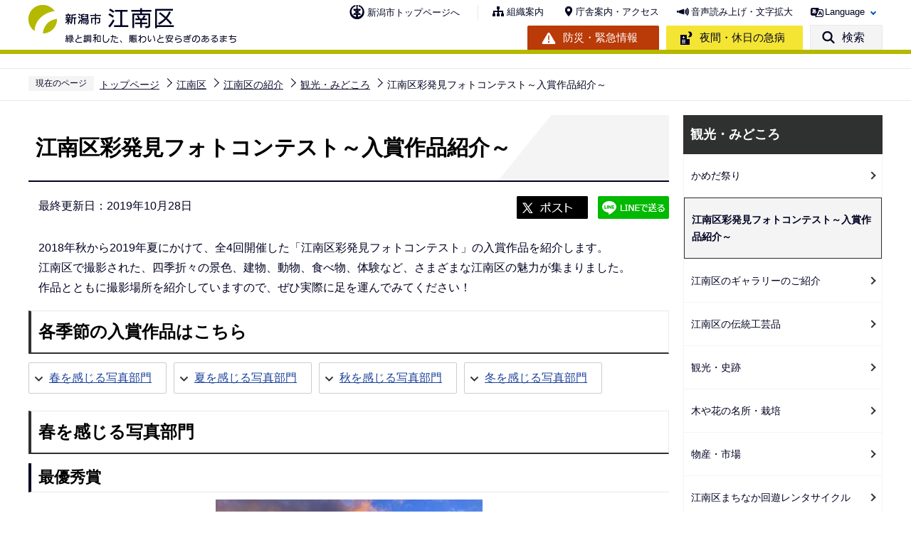

--- FILE ---
content_type: text/html
request_url: https://www.city.niigata.lg.jp/konan/about/kanko/konanku-photocon.html
body_size: 34598
content:
<!DOCTYPE HTML>
<html lang="ja" xml:lang="ja" prefix="og: http://ogp.me/ns# article: http://ogp.me/ns/article#">
<head>
<meta name="viewport" content="width=device-width,initial-scale=1.0" />
<meta name="referrer" content="no-referrer-when-downgrade" />
<meta charset="UTF-8" />
<meta name="Author" content="Niigata city" />
<meta http-equiv="X-UA-Compatible" content="IE=edge" />
<link rel="shortcut icon" href="/favicon.ico" />
<link rel="apple-touch-icon" href="/images/apple-touch-icon.png" />
<meta property="og:title" content="江南区彩発見フォトコンテスト～入賞作品紹介～" />
<meta property="og:type" content="article" />
<meta property="og:url" content="https://www.city.niigata.lg.jp/konan/about/kanko/konanku-photocon.html" />
<meta property="og:image" content="https://www.city.niigata.lg.jp/images/ogp.png" />
<meta property="og:description" content="" />



<title>江南区彩発見フォトコンテスト～入賞作品紹介～　新潟市江南区</title>
<link rel="stylesheet" media="all" href="/css/2022_style.wysiwyg.css" />
<link rel="stylesheet" media="all" href="/css/2022_style.tableconverter.css" />
<link rel="stylesheet" media="all" href="/css/2022_style_parts.css" />
<link rel="stylesheet" href="/css/2022_style_smph.css" media="screen and (max-width: 768px)" />
<link rel="stylesheet" href="/css/2022_style_pc.css" media="screen and (min-width: 769px), print" />
<link rel="stylesheet" href="/css/2022_style_ku.css" media="all" />
<link rel="stylesheet" type="text/css" media="print" href="/css/style_print.css" />
<link rel="stylesheet" type="text/css" href="/css/lightbox.css" media="screen" />
<script src="/js/jquery.min.js"></script>
<script src="/js/jquery.cookie.min.js"></script>




<script src="/js/analyticscode.js" charset="utf-8"></script>
</head>
<body id="base">

<div id="basebg" class="basebg ku_top_kounan">
<noscript>
<p class="jsmessage">新潟市のホームページではJavaScriptを使用しています。<br />JavaScriptの使用を有効にしていない場合は、一部の機能が正確に動作しない恐れがあります。<br />お手数ですがJavaScriptの使用を有効にしてください。</p>
</noscript>
<div class="blockjump txtno-display"><a id="PTOP">このページの先頭です</a></div>
<p class="blockskip"><a href="#CONT" class="skip">メニューを飛ばして本文へ</a></p>
<div id="baseall" class="baseall">
<header class="header" role="banner">
<div class="header_wp">
<div class="header_l">
<div id="ku_header_logo"><a href="/konan/index.html">
<img src="/images/2022_ku_logo14.png" alt="新潟市江南区：緑と調和した、賑わいと安らぎのあるまち" class="sp-none" />
<img src="/images/2022_ku_logo14_sp.png" alt="新潟市江南区" class="pc-none" />
</a></div>
</div>
<div class="header_r">
<div class="headlist sp-none">
<div class="head_link_list_ku_wp">
<p class="head_link_list_ku"><a href="/index.html">新潟市トップページへ</a></p>
<ul class="head_link_list01">
<li><a href="/konan/kuyakusho/soshiki/index.html">組織案内</a></li>
<li><a href="/konan/kuyakusho/access.html">庁舎案内・アクセス</a></li>
<li><a href="https://www4.zoomsight-sv2.jp/NGTC/controller/index.html#https://www.city.niigata.lg.jp/" class="zoom_launch_cloud">音声読み上げ・文字拡大</a></li>
<li class="nav_lang" id="lang_toggle" lang="en"><a href="javascript:void(0)">Language</a>
<div class="language_inner"><img src="/images/spacer.gif" alt="" width="1" height="1" /></div>
</li>
</ul>
</div>
<div class="head_link_list02">
<p class="head_link_btn01"><a href="/kurashi/bosai/index.html">防災・緊急情報</a></p>
<p class="head_link_btn02"><a href="/iryo/iryo/kyukyu/index.html">夜間・休日の急病</a></p>
<p class="head_link_btn03" id="search_toggle"><a href="javascript:void(0)">検索</a></p>
</div>
</div>
<!-- headlist -->
<!-- ============================▼spbtn▼============================ -->
<div class="menu_btn_wp pc-none">
<p class="sp_menu_access"><a href="/konan/kuyakusho/access.html"><span class="sp_menu_access_icon"><img src="/images/2022_smph_access.png" alt="" /></span><span class="sp_menu_access_text">アクセス</span></a></p>
<button class="button_container" id="toggle02" type="button">
<span class="menu-trigger menu_btn02">
<img alt="" src="/images/2022_smph_search.png" />
</span>
<span class="menu_btn02_text">
検索</span></button>
<button class="button_container" id="toggle01" type="button">
<span class="menu-trigger menu_btn01">
<img alt="" src="/images/2022_smph_gmenu.png" />
</span>
<span class="menu_btn01_text">
メニュー</span></button>
</div>
<!-- ============================▲spbtn▲============================ -->
</div>
<!-- header_r -->
</div>
<!-- header_wp -->
<div class="head_searchbox_wp sp-none">
<div class="head_searchbox_in">
<p class="head_search_title">サイト内検索</p>
<div class="search-wp"> <img src="/images/spacer.gif" alt="" width="1" height="1" /> </div>
<p class="close-menu-btn sp-none"><a href="javascript:void(0)" class="return_button"><img src="/images/2022_nav_menu_close.png" alt="" />閉じる</a></p>
</div>
</div>
<!-- ============================▼sp search▼============================ -->
<div id="multilingual_menu" class="multilingual_menu pc-none">
<div class="smph_multilingual_wp">
<div class="search-wp"><img src="/images/spacer.gif" alt="" width="1" height="1" /> </div>
</div>
</div>
<!-- ============================▲sp search▲============================ -->
<!-- ============================▼spグローバルナビ▼============================ -->
<div id="gnavi_menu" class="gnavi_menu pc-none">
<div class="smph_gnavi_wp">
<nav aria-label="メインメニュー" class="smph_nav_wp pc-none" id="ku_smph_kounan">
<img src="/images/spacer.gif" alt="" width="1" height="1" />
</nav>
<ul class="smph_gnavi">
<li class="smph_menu_btn"><a href="javascript:void(0)" lang="en">Language<span class="sp_gnava_open"><img src="/images/2022_N_nc_icon_open.png" alt="開く" /></span></a>
<div class="open_menu language_inner_sp" id="sp_sub07"><img src="/images/spacer.gif" alt="" width="1" height="1" /></div>
</li>
</ul>
<p class="sp_nav_link"><a href="/konan/kuyakusho/soshiki/index.html">組織案内</a></p>
<p class="sp_nav_link ku_sp_nav"><a href="/index.html">新潟市トップページへ</a></p>
</div>
</div>
<!-- ============================▲spグローバルナビ▲============================ -->
</header>
<div class="sp_head_link pc-none">
<div class="head_link_list02">
<p class="head_link_btn01"><a href="/kurashi/bosai/index.html">防災・緊急情報</a></p>
<p class="head_link_btn02"><a href="/iryo/iryo/kyukyu/index.html">夜間・休日の急病</a></p>
</div>
</div>
<!-- ****** ▽緊急情報▽ ****** -->
<script>
<!--
	var url = "/kinkyudat/js/kinkyu_top.js?" + new Date().getTime();//1970年1月1日 00:00:00 UTC からの経過ミリ秒を返す
	document.write('<script type="text/javascript" src="' + url + '" charset="UTF-8"><\/script>');
//-->
</script>
<noscript>
<p>JavaScriptが無効のため表示することができません。<br />JavaScriptを有効にしてください。</p>
</noscript>
<!-- ****** △緊急情報△ ****** -->
<hr />
<!--▽パンくずナビ▽-->
<nav aria-label="現在位置">
<div class="pankuzu">
<ol>
<li class="pk-img">現在のページ</li>
<li><a href="/index.html">トップページ</a></li>
<li><a href="../../index.html">江南区</a></li>
<li><a href="../index.html">江南区の紹介</a></li>
<li><a href="./index.html">観光・みどころ</a></li>
<li class="pk-thispage">江南区彩発見フォトコンテスト～入賞作品紹介～</li>
</ol>
</div>
</nav>
<!--△パンくずナビ△-->
<hr />
<div class="blockjump txtno-display"><a id="CONT">本文ここから</a></div>
<main role="main">
<div class="wrap-all">
<div class="wrap clearfix">
<div id="main">



<div class="h1bg"><div><h1>江南区彩発見フォトコンテスト～入賞作品紹介～</h1></div></div>



<div class="basic_info_wp">
<div class="update clearfix"><p>最終更新日：2019年10月28日</p></div>

<script type="text/javascript" src="/js/2022_sns_btn.js"></script>
<div id="sns_btn_wp"></div>


</div>



<div class="wysiwyg_wp"><p>2018年秋から2019年夏にかけて、全4回開催した「江南区彩発見フォトコンテスト」の入賞作品を紹介します。<br />江南区で撮影された、四季折々の景色、建物、動物、食べ物、体験など、さまざまな江南区の魅力が集まりました。<br />作品とともに撮影場所を紹介していますので、ぜひ実際に足を運んでみてください！</p></div>
<div class="h2bg"><div><h2>各季節の入賞作品はこちら</h2></div></div>
<ul class="linkjump clearfix">
<li><a href="#cmsE2C3B">春を感じる写真部門</a></li>
<li><a href="#cms240BA">夏を感じる写真部門</a></li>
<li><a href="#cmsA6621">秋を感じる写真部門</a></li>
<li><a href="#cms51CFA">冬を感じる写真部門</a></li>
</ul>
<div class="h2bg"><div><h2 id="cmsE2C3B">春を感じる写真部門</h2></div></div>
<div class="h3bg"><div><h3>最優秀賞</h3></div></div>
<div class="img-area"><p class="img-center"><img src="konanku-photocon.images/018.jpeg" width="375" height="500" alt="" />

<br /><span>横越</span></p></div>
<div class="wysiwyg_wp"><p>@sky_lover_920　様<br />江南区横越の田園風景。田植え前の短い期間だけ見ることができる水鏡に映った夕焼けリフレクション。</p></div>
<div class="h3bg"><div><h3>優秀賞</h3></div></div>
<div class="img-area-l">
<p class="imglink-txt-left"><img src="konanku-photocon.images/spring163.jpg" width="250" height="181" alt="" />

<br /><span>大渕</span></p>
<p>@taylor30kt　様<br />ゴールデンウィークに大渕で田植えを見学。この日から、車が好きだった息子は田植え機を欲しがるようになりました。</p>
</div>
<div class="img-area-l">
<p class="imglink-txt-left"><img src="konanku-photocon.images/spring042.jpg" width="250" height="313" alt="" />

<br /><span>阿賀野川床固め公園</span></p>
<p>@ozzy_jin0426　様<br />近くに住んでいる孫を預かり、一日中色んな所で遊んだ中の一枚です。残雪残る山々と青空が綺麗でした。</p>
</div>
<div class="img-area-l">
<p class="imglink-txt-left"><img src="konanku-photocon.images/spring112_1.jpg" width="249" height="166" alt="" />

<br /><span>北方文化博物館</span></p>
<p>@itsumiiiiiin　様<br />娘が生まれ、記念にその季節のお花と写真を撮りたくて、藤の花真っ盛りの北方文化博物館に訪れました。娘も興味を持って藤の花に手を伸ばした1枚です。</p>
</div>
<div class="img-area-l">
<p class="imglink-txt-left"><img src="konanku-photocon.images/spring161.jpg" width="250" height="374" alt="" />

<br /><span>北方文化博物館</span></p>
<p>@hiroya2649　様<br />のびのびと、いきいきと育った筍に勇気と希望を頂きました。</p>
</div>
<div class="img-area-l">
<p class="imglink-txt-left"><img src="konanku-photocon.images/spring121.jpg" width="250" height="131" alt="" />

<br /><span>割野</span></p>
<p>@shibuya_norito　様<br />江南区は藤五郎梅のほか梨の産地でもあります。春は白い花が咲いて一面絨毯のようです。彼方の飯豊連峰の残雪と青空に映えています。</p>
</div>
<div class="img-area-l">
<p class="imglink-txt-left"><img src="konanku-photocon.images/spring073.jpg" width="250" height="313" alt="" />

<br /><span>アスパーク亀田</span></p>
<p>@mashami0229　様<br />早く暖かくならないかな～～と歩いていたら、足元にタンポポがいっぱい咲いていました。気づいたら日差しも暖かくて、嬉しくなり1枚パチリ。</p>
</div>
<div class="img-area-l">
<p class="imglink-txt-left"><img src="konanku-photocon.images/spring080_1.jpg" width="250" height="250" alt="" />

<br /><span>北方文化博物館</span></p>
<p>@emerald.twinkle806　様<br />八重桜の美しさに魅せられて北方文化博物館へ。藤の花を見た後、奥の池では八重桜が満開でした。上を見上げれば八重桜が、下を見れば散った花びらが絨毯のようでとても綺麗で感動。思わず見とれて撮った1枚です。</p>
</div>
<div class="img-area-l">
<p class="imglink-txt-left"><img src="konanku-photocon.images/spring048.jpg" width="250" height="250" alt="" />

<br /><span>亀田排水路公園</span></p>
<p>@katuki_1997　様<br />亀田排水路公園</p>
</div>
<div class="img-area-l">
<p class="imglink-txt-left"><img src="konanku-photocon.images/spring147.jpg" width="250" height="166" alt="" />

<br /><span>北方文化博物館</span></p>
<p>@naoto_st　様<br />5月は藤の花が有名な新潟市江南区の北方文化博物館。もちろん藤棚は綺麗ですが、その周りには引き立てるようにツツジが咲いていました。ツツジの花言葉は「節度」「慎み」。春の主役にも、引き立て役にもなれる万能な花。</p>
</div>
<div class="h2bg"><div><h2 id="cms240BA">夏を感じる写真部門</h2></div></div>
<div class="h3bg"><div><h3>最優秀賞</h3></div></div>
<div class="img-area"><p class="img-center"><img src="konanku-photocon.images/summer_099_1.JPG" width="500" height="331" alt="" />

<br /><span>袋津まつり</span></p></div>
<div class="wysiwyg_wp"><p>＠mebaru_papa　様<br />袋津まつりの一コマです。暑さに負けないで熱演する山ノ下神楽を目を輝かせて見る子供たちに焦点を合わせました。</p></div>
<div class="h3bg"><div><h3>優秀賞</h3></div></div>
<div class="img-area-l">
<p class="imglink-txt-left"><img src="konanku-photocon.images/summer_128_1.jpg" width="250" height="313" alt="" />

<br /><span>阿賀野川フラワーライン</span></p>
<p>@sky_lover_920　様<br />日没後のマジックアワーに撮影した阿賀野川フラワーラインの紫陽花。季節になるとピンク色や紫色の紫陽花を見ることができます。</p>
</div>
<div class="img-area-l">
<p class="imglink-txt-left"><img src="konanku-photocon.images/summer_079_1.jpg" width="251" height="188" alt="" />

<br /><span>天野</span></p>
<p>＠greentea_fp　様<br />実家へ帰る車の中からスマホで撮りました。東京に就職して離れてから故郷の風景が綺麗だということを知りました。何年後か子育てする頃になったら戻ってきたいです。</p>
</div>
<div class="img-area-l">
<p class="imglink-txt-left"><img src="konanku-photocon.images/summer_050_1.jpg" width="250" height="250" alt="" />

<br /><span>かめだ祭り</span></p>
<p>@mt_yoshinoya　様<br />かめだ祭り最中の諏訪神社の様子です。</p>
</div>
<div class="img-area-l">
<p class="imglink-txt-left"><img src="konanku-photocon.images/summer_044_1.jpg" width="250" height="313" alt="" />

<br /><span>砂崩</span></p>
<p>@tdhcooh　様<br />江南区砂崩</p>
</div>
<div class="img-area-l">
<p class="imglink-txt-left"><img src="konanku-photocon.images/summer_081_1.jpg" width="250" height="250" alt="" />

<br /><span>北方文化博物館</span></p>
<p>@rie3432　様<br />沢海は綺麗な景色がたくさんあるので、四季に応じて楽しめます。</p>
</div>
<div class="img-area-l">
<p class="imglink-txt-left"><img src="konanku-photocon.images/summer_073_1.jpg" width="251" height="188" alt="" />

<br /><span>よこごし公園</span></p>
<p>@nozomi30　様<br />夕暮れ時に行って水遊びを楽しみました。水遊び場も屋根つき遊具もあって、暑い夏でも楽しめるすてきな公園です。</p>
</div>
<div class="img-area-l">
<p class="imglink-txt-left"><img src="konanku-photocon.images/summer_113_1.jpg" width="250" height="313" alt="" />

<br /><span>阿賀野川フラワーライン</span></p>
<p>@ozzy_jin0425　様<br />江南区沢海にある阿賀野川床固め公園のアジサイを撮りに行ったところ、ほとんどが青い中で、ピンクの花に惹かれて撮った一枚です。</p>
</div>
<div class="img-area-l">
<p class="imglink-txt-left"><img src="konanku-photocon.images/summer_133_1.jpg" width="249" height="166" alt="" />

<br /><span>木津薬師　火祭り</span></p>
<p>@shibuya_norito　様<br />木津光明院は地域の人から目の病を治すお薬師様と慕われ、毎年7月28日に火祭りが行われます。山伏の読経のもと、僧侶は熱湯を浴びたり、火がついた松明を袖に通したりの様々な儀式をし、無病息災、家内安全を祈ります。</p>
</div>
<div class="img-area-l">
<p class="imglink-txt-left"><img src="konanku-photocon.images/summer_018_1.jpg" width="249" height="166" alt="" />

<br /><span>亀田排水路公園</span></p>
<p>@sakyu_retsu　様<br />昔の田植えに使われていた田植え枠を灯篭として再利用した「わく灯篭で夕涼み」という催しで撮影しました。わく灯篭には子どもたちによる色とりどりな絵が描かれていて、散歩している人たちをやさしく照らしていました。</p>
</div>
<div class="h2bg"><div><h2 id="cmsA6621">秋を感じる写真部門</h2></div></div>
<div class="h3bg"><div><h3>最優秀賞</h3></div></div>
<div class="img-area"><p class="img-center"><img src="konanku-photocon.images/076.jpeg" width="500" height="333" alt="" />

<br /><span>酒屋広場</span></p></div>
<div class="wysiwyg_wp"><p>＠shoko.kit　様<br />息子と幼馴染のお友達で地元の酒屋広場に出かけたときのものです。二人にとって公園で遊ぶ時間は何よりも幸せな時間。この時は二人で虫取りに夢中になっており真剣に虫を探す様子が可愛くてシャッターを押しました。江南区には広くて自然豊かな公園が多く、身近でも楽しめるところが魅力だと思います。</p></div>
<div class="h3bg"><div><h3>優秀賞</h3></div></div>
<div class="img-area-l">
<p class="imglink-txt-left"><img src="konanku-photocon.images/autumn061.jpg" width="212" height="265" alt="" />

<br /><span>北方文化博物館</span></p>
<p>@silow_photograph  様<br />黄色いもみじと銀杏の落ち葉が印象的だったので錦鯉とうまく絡めたいなぁと思いこの構図を見つけました。池の水面の反射を抑えるために円偏光フィルターを使いながら黄色い世界を作るために望遠レンズに変えて撮影。イメージに近い写真が撮れたと思います。北方文化博物館の池は春の大藤が有名ですが秋も素敵な場所だと思います。</p>
</div>
<div class="img-area-l">
<p class="imglink-txt-left"><img src="konanku-photocon.images/autumn010.jpg" width="212" height="159" alt="" />

<br /><span>亀田農村公園</span></p>
<p>＠erico_dc　様<br />とんぼにどんぐり、楽しそうに秋を見つける姿を撮りました。</p>
</div>
<div class="img-area-l">
<p class="imglink-txt-left"><img src="konanku-photocon.images/autumn012.jpg" width="212" height="265" alt="" />

<br /><span>横越</span></p>
<p>＠sky_lover_920　様<br />横越の田んぼの一角にある水辺。水面に映る秋の雲である巻雲と飛行機雲、そして日没直前の焼ける空。</p>
</div>
<div class="img-area-l">
<p class="imglink-txt-left"><img src="konanku-photocon.images/autumn057.jpg" width="212" height="141" alt="" />

<br /><span>阿賀野川近くの水田</span></p>
<p>＠ipczr15113　様<br />区役所主催江南区フォトツアーに参加させていただき、撮影した一枚です。晩秋、稲刈りが終わった田んぼで休む白鳥の群れ、その上にある阿賀野川沿いの土手の道路を走る白い車。この対比が面白かったので応募作品にしました。</p>
</div>
<div class="img-area-l">
<p class="imglink-txt-left"><img src="konanku-photocon.images/autumn056.jpg" width="212" height="159" alt="" />

<br /><span>かわね公園</span></p>
<p>＠chiusa_cos　様<br />江南区で―奇跡の1枚。幻想的。</p>
</div>
<div class="img-area-l">
<p class="imglink-txt-left"><img src="konanku-photocon.images/autumn005.jpg" width="212" height="145" alt="" />

<br /><span>割野</span></p>
<p>＠shibuya_norito　様<br />江南区は梨の産地としても有名です。親子3代で収穫をよろこびました。</p>
</div>
<div class="img-area-l">
<p class="imglink-txt-left"><img src="konanku-photocon.images/autumn040.jpg" width="212" height="142" alt="" />

<br /><span>北方文化博物館</span></p>
<p>＠ozzy_jin0425　様<br />北方文化博物館のライトアップ初日に伺ったところ、NSTさんの生中継と遭遇し、邪魔にならないように撮影ポイントを探して撮りました。</p>
</div>
<div class="img-area-l">
<p class="imglink-txt-left"><img src="konanku-photocon.images/autumn048.jpg" width="212" height="212" alt="" />

<br /><span>北方文化博物館</span></p>
<p>＠jinshenzhi　様<br />江南区フォトツアーに参加して夕方近くになって北方文化博物館に着きました。丁度、目に付いたのがこの場所で懐かしい雰囲気がして数枚撮ったうちの1枚です。</p>
</div>
<div class="img-area-l">
<p class="imglink-txt-left"><img src="konanku-photocon.images/autumn073.jpg" width="212" height="212" alt="" />

<br /><span>酒屋太々神楽</span></p>
<p>＠colorsblue222　様<br />娘が酒屋太々神楽の稚児を務めさせていただいております。このような神楽があるのは市内では2か所だけと聞いております。去年の秋祭りでは江南区でバスを出してもらったおかげでたくさんの人に観ていただき嬉しく思いました。これからも多くの人に観に来ていただきたいです。</p>
</div>
<div class="h2bg"><div><h2 id="cms51CFA">冬を感じる写真部門</h2></div></div>
<div class="h3bg"><div><h3>最優秀賞</h3></div></div>
<div class="img-area"><p class="img-center"><img src="konanku-photocon.images/winter_089.jpg" width="320" height="400" alt="" />

<br /><span>曙町</span></p></div>
<div class="wysiwyg_wp"><p>＠sky_lover_920　様<br />風の影響を受けることが少ない、雪解けの水たまりに映る日没間近の夕焼けリフレクション。雨上がりの水たまりとは違い、好天の時ほどできる水たまりなので、歪みのない綺麗なリフレクションとなりました。</p></div>
<div class="h3bg"><div><h3>優秀賞</h3></div></div>
<div class="img-area-l">
<p class="imglink-txt-left"><img src="konanku-photocon.images/winter049.jpg" width="212" height="265" alt="" />

<br /><span>大淵の池</span></p>
<p>＠ozzy_jin0425　様<br />今年は、雪が少なかったので雪景色は半ば諦めていましたが、タイミング良く降っていた雪を大渕の池でとらえる事が出来ました。</p>
</div>
<div class="img-area-l">
<p class="imglink-txt-left"><img src="konanku-photocon.images/winter033.jpg" width="212" height="119" alt="" />

<br /><span>沢海</span></p>
<p>＠isato_hiroshi　様<br />北方文化博物館・西門大駐車場の、はさ木が立ち並ぶ光景はとても美しいと感じます。特に冬は彼方にうっすらと木津集落の灯火が霞んでみえて、はさ木との遠近感が映えるスポットだと思います。</p>
</div>
<div class="img-area-l">
<p class="imglink-txt-left"><img src="konanku-photocon.images/winter056.jpg" width="212" height="166" alt="" />

<br /><span>丸山</span></p>
<p>＠erico_dc　様<br />久しぶりの雪が降った田んぼに夕日があたって綺麗でした。</p>
</div>
<div class="img-area-l">
<p class="imglink-txt-left"><img src="konanku-photocon.images/winter070.jpg" width="212" height="159" alt="" />

<br /><span>よこごし公園</span></p>
<p>＠nozomi30　様<br />冬の晴れ間によこごし公園で雪遊び。パパと一緒に積み上げた4段雪だるまが倒れる瞬間を撮りました。よこごし公園は大きな屋根付き遊具があるので、天気の変わりやすい日も安心です。</p>
</div>
<div class="img-area-l">
<p class="imglink-txt-left"><img src="konanku-photocon.images/winter065.jpg" width="212" height="142" alt="" />

<br /><span>沢海</span></p>
<p>＠shibuya_norito　様<br />沢海大榮寺雲水の寒行托鉢の様子。期間中、冬らしい日がなかったが、運良く前日に少し降雪があり寒行の雰囲気がだせた。厳しいはずの寒行なのになぜか楽しそう。目的地までの暫しの息抜きか。</p>
</div>
<div class="img-area-l">
<p class="imglink-txt-left"><img src="konanku-photocon.images/winter011.jpg" width="212" height="159" alt="" />

<br /><span>北方文化博物館</span></p>
<p>＠ezo.echigo　様<br />雪の朝のやわらかな日差しが、広間に美しい影を映し出していました。</p>
</div>
<div class="img-area-l">
<p class="imglink-txt-left"><img src="konanku-photocon.images/winter081.jpg" width="212" height="141" alt="" />

<br /><span>諏訪神社（亀田）</span></p>
<p>＠sakyu_retsu　様<br />大晦日の夜に諏訪神社（亀田）で二年参りをしたときに撮影しました。多くの御神燈が灯された参道を進み、1年間の感謝と新年がよい年になるようにお祈りしてきました。</p>
</div>
<div class="img-area-l">
<p class="imglink-txt-left"><img src="konanku-photocon.images/winter050_2.jpg" width="212" height="263" alt="" />

<br /><span>北方文化博物館</span></p>
<p>＠mashami0229　様<br />立ち昇る湯気が、冬の寒さと餅の温かさを思い出させます。3人の息が合ってテンポの良い動きと、ワクワクして餅が出来上がるのを待つ気持ちが伝わったら嬉しいです。</p>
</div>
<div class="img-area-l">
<p class="imglink-txt-left"><img src="konanku-photocon.images/winter017.jpg" width="212" height="265" alt="" />

<br /><span>大阿賀橋</span></p>
<p>＠silow_photograph　様<br />今年は雪が少ないおかげか阿賀野川には例年よりも多くの白鳥がいたような気がします。遠く山間から朝日が顔を出し始めると俄かに白鳥たちが騒ぎ出し飛び立つ準備を始めます。この日の一番隊長を望遠にエクステンダーを付けて狙いました。</p>
</div>









<div id="contact">
<h2><span>このページの作成担当</span></h2>


<div class="contact_in">
<p class="contact_name"><a class="innerLink" href="/konan/kuyakusho/soshiki/sangyoushinkou.html">江南区役所　産業振興課</a></p>
<p>
〒950-0195　新潟市江南区泉町3丁目4番5号
<br />電話：025-382-4809　FAX：025-381-7090
</p>
<p class="contact-email"><a class="innerLink" href="https://www.city.niigata.lg.jp/cgi-bin/formmail/formmail.cgi?d=konan_sangyo.k">このページの作成担当にメールを送る</a></p>
</div>


</div>



<script type="text/javascript" src="/js/feedback.js"></script>
<!-- scs_jyogai_start -->
<form action="/cgi-bin/vote/vote.cgi" method="post" name="formmail" id="formmail" onsubmit="return inspection()" class="feedback">
<h2><span>この情報はお役に立ちましたか？</span></h2>
<p>ページ内容改善の参考とするためにご意見をいただいています。</p>
<div class="formtxt">
<fieldset class="fedd1">
<legend>このページの内容は分かりやすかったですか？</legend>
<input type="radio" name="useful1" value="3" id="point3" checked="checked" /><label for="point3">分かりやすかった</label>
<input type="radio" name="useful1" value="2" id="point2" /><label for="point2">どちらとも言えない</label>
<input type="radio" name="useful1" value="1" id="point1" /><label for="point1">分かりにくかった</label>
</fieldset>
<fieldset class="fedd2">
<legend>このページは見つけやすかったですか？</legend>
<input type="radio" name="useful2" value="3" id="point6" checked="checked" /><label for="point6">見つけやすかった</label>
<input type="radio" name="useful2" value="2" id="point5" /><label for="point5">どちらとも言えない</label>
<input type="radio" name="useful2" value="1" id="point4" /><label for="point4">見つけにくかった</label>
</fieldset>
<div>
<input type="hidden" name="url" value="/konan/about/kanko/konanku-photocon.html" />
<input type="hidden" name="title" value="江南区彩発見フォトコンテスト～入賞作品紹介～" />
<input type="hidden" name="tanto" value="江南区役所　産業振興課" />
<input type="hidden" name="tantocode" value="A040011000" />
<input type="hidden" name="hyoukatime" value="" />
</div>
<div class="submitbox"><input type="submit" name="submit" class="fedbt" value="送信" /></div>
</div>
</form>
<!-- scs_jyogai_end -->





<div class="txtno-display">本文ここまで</div>
<hr />
</div><!-- /div main -->
<!-- ▲メインコンテンツここまで▲ -->
<div id="localnavi">
<div class="txtno-display">サブナビゲーションここから</div>
<hr />
<!-- ▽ローカルナビ▽ -->

<div id="losubnavi">
<div class="lobgbox">

<div class="lobg_title">    
<div class="lsnavi"><h2><span>観光・みどころ</span></h2></div>
<button class="acd02_bt switch pc-none" type="button"><img src="/images/2022_icon_menu_open.png" alt="詳細情報を開く" width="20" /></button> 
</div>

<ul class="open_menu_wp">
<li><a href="/konan/about/kanko/sangyo-kameda.html">かめだ祭り</a></li>

<li><span class="now">江南区彩発見フォトコンテスト～入賞作品紹介～</span></li>

<li><a href="/konan/about/kanko/konan_gallery.html">江南区のギャラリーのご紹介</a></li>

<li><a href="/konan/about/kanko/dentokogei.html">江南区の伝統工芸品</a></li>

<li><a href="/konan/about/kanko/kankou.html">観光・史跡</a></li>

<li><a href="/konan/about/kanko/sakura.html">木や花の名所・栽培</a></li>

<li><a href="/konan/about/kanko/bussan.html">物産・市場</a></li>

<li><a href="/konan/about/kanko/rentacycle.html">江南区まちなか回遊レンタサイクル</a></li>
</ul>
</div>
</div>

<!-- △ローカルナビ△ -->
<!-- ▽レコメンド▽ -->

<!-- △レコメンド△ -->
<!-- ▽注目情報▽ -->
<div id="lochumoku">
<div class="lobgbox">
<h2 class="chumoku-title">注目情報</h2>
<ul id="chumoku-outer"></ul>
<noscript>
<p class="jsmessage">注目情報の表示にはJavaScriptを使用しています。<br /><a href="/chumoku/index.html">注目情報一覧へ</a></p>
</noscript>
</div>
</div>
<!-- △注目情報△ -->
<!-- ▽サイドバナー▽ -->
<div class="sidebt-box">
<div id="lo-miryoku">
<a href="/miryoku/index.html"><img src="/images/N_side_miryoku_bnr.png" alt="魅力発信：新潟市スキマ時間の楽しみ方" width="280" height="120" /></a>
</div>
<p class="lojoho_mitsukaranai"><a href="/homepage/info_loss.html">情報が見つからないときは</a></p>
</div><!-- /div sidebt-box  -->
<!-- △サイドバナー△ -->
<div class="txtno-display">サブナビゲーションここまで</div>
<hr />
</div><!-- /div localnavi -->
</div><!-- /div wrap -->
</div><!-- /div wrap-all -->
</main>
<hr />

<div class="footer_wp">

<footer role="contentinfo" id="footer" class="footer">
<div class="footer_con">
<div class="footer_in">
<div class="footer_l">
<div class="footer_l_title">
<h2>新潟市江南区役所</h2>
</div> <address>
<p class="foot_add_wp"><span class="foot_add_title">住所</span><span class="foot_addlink">〒950-0195　<br class="pc-none" />新潟市江南区泉町3丁目4番5号</span></p>
<p class="foot_tel_wp"><span class="foot_add_title">電話番号</span><span class="foot_tellink">025-383-1000（代表）</span></p>
<p class="foot_time_wp"><span class="foot_add_title">開庁時間</span><span class="foot_time_con">月曜日から金曜日の午前8時30分から午後5時30分（祝・休日、12月29日から1月3日を除く）</span></p>
</address> </div>
<div class="footer_r">
<ul class="foot_link_btn">
<li><a href="/shisei/koho/socialmedia/ku_account.html">各区公式SNSアカウント</a></li>
</ul>
<p><a href="http://www.4894.call.city.niigata.jp/" target="_blank" rel="noopener">
    <img src="/images/2022_ku_footer_bnr.png" alt="新潟市役所コールセンター こたえてコール 025-243-4894 受付時間（年中無休） 　午前8時～午後9時。年末年始は午後5時まで。" class="sp-none" />
    <img src="/images/2022_ku_footer_bnr_sp.png" alt="新潟市役所コールセンター　こたえてコール　025-243-4894 受付時間（年中無休） 　午前8時～午後9時。年末年始は午後5時まで。" class="pc-none" />
</a></p>
</div>
</div>
</div>
<div class="foot_copyright_wp">
<div class="foot_copyright_l sp-none">
<ul class="footlist">
<li><a href="/homepage/hp_policy.html">ホームページの考え方</a></li>
<li><a href="/homepage/use.html">ホームページの使い方</a></li>
<li><a href="/homepage/webaccessibility/index.html">アクセシビリティ</a></li>
<li><a href="/homepage/privacy.html">個人情報の取り扱い</a></li>
<li><a href="/homepage/qualification.html">免責事項</a></li>
<li><a href="/homepage/ask.html">ご意見・お問い合わせ</a></li>
<li><a href="/konan/sitemap.html">サイトマップ</a></li>
</ul>
</div>
<div class="copyright">
<p><small lang="en">&copy;Niigata City.</small></p>
</div>
</div>
<div id="pagetop" class="page-top"> <a href="#PTOP"><img src="/images/2022_ku_pejetop14.png" alt="このページの上へ戻る" /></a>
</div>
</footer>
</div>
<!-- footer_wp -->

<div class="switchBtn">
<button type="button" id="swPc"><span class="swIcon">PC版を表示する</span></button>
<button type="button" id="swSp" class="btnAcv"><span class="swIcon">スマートフォン版を表示する</span></button>
<p class="swTop"><a href="/index.html"><span class="swIcon">トップページに戻る</span></a></p>
</div>
</div><!-- /div baseall -->
</div><!-- /div basebg -->
<script src="/js/jquery.lightbox-0.5.min.js"></script>
<script src="/js/jquery.zoomsigh-launch.js"></script>
<script src="/js/jquery.rwdImageMaps.min.js"></script>
<script src="/js/jquery.swView.js"></script>
<script src="/js/2022_common.js"></script>

</body>
</html>

--- FILE ---
content_type: text/html
request_url: https://www.city.niigata.lg.jp/files/ku_smph_kounan.html
body_size: 1009
content:
<div class="smph_menu_wp">
<p class="img_btn_link"><a class="innerLink" href="/kurashi/ku_info/kurashi_konan/index.html">
<span class="img_btn_link_img"><img src="/images/2022_ku_nishi_img04.png" alt=""></span>
<span class="img_btn_link_txt">くらしに関する情報</span>
</a></p>

<p class="img_btn_link"><a class="innerLink" href="/konan/shisetsu/index.html">
<span class="img_btn_link_img"><img src="/images/2022_ku_nishi_img01.png" alt=""></span>
<span class="img_btn_link_txt">施設案内</span>
</a></p>

<p class="img_btn_link"><a class="innerLink" href="/konan/torikumi/kotsu/index.html">
<span class="img_btn_link_img"><img src="/images/2022_ku_nishi_img05.png" alt=""></span>
<span class="img_btn_link_txt">区の公共交通</span>
</a></p>

</div>
<script>
  var url = location.href;
  if(url.match(/^(https?:\/\/www(\d{1})?\.zoomsight-sv(\d{1})?\.jp\/NGTC\/(\w{2})?(\/)?)/) != null){
    var result = url.match(/^(https?:\/\/www(\d{1})?\.zoomsight-sv(\d{1})?\.jp\/NGTC\/(\w{2})?(\/)?)/);
    $('.smph_menu_wp').find('a').each(function(){
      var link = $(this).attr("href");
      if(link.match(/^https?:\/\//) == null){
        $(this).attr("href", result[0] + "https%3a//www.city.niigata.lg.jp" + link);
      }
    });
  }
</script>



--- FILE ---
content_type: text/css
request_url: https://www.city.niigata.lg.jp/css/2022_style_parts.css
body_size: 108737
content:
@charset "utf-8";

/* ===========================================
リセットcss
=========================================== */

html, body, div, span, object, iframe, h1, h2, h3, h4, h5, h6, p, blockquote, pre, abbr, address, cite, code, del, dfn, em, img, ins, kbd, q, samp, small, strong, sub, sup, var, b, i, dl, dt, dd, ol, ul, li, fieldset, form, label, legend, table, caption, tbody, tfoot, thead, tr, th, td, article, aside, canvas, details, figcaption, figure, footer, header, hgroup, menu, nav, section, summary, time, mark, audio, video {
  margin: 0;
  padding: 0;
  border: 0;
  font-size: 100%;
  vertical-align: baseline;
  background-color: transparent;
}

body {
  line-height: 1;
}

article, aside, details, figcaption, figure, footer, header, hgroup, menu, nav, section {
  display: block;
}

nav ul {
  list-style: none;
}

blockquote, q {
  quotes: none;
}

blockquote:before, blockquote:after, q:before, q:after {
  content: '';
  content: none;
}

a {
  margin: 0;
  padding: 0;
  font-size: 100%;
  vertical-align: baseline;
  background: transparent;
}

table {
  border-collapse: collapse;
  border-spacing: 0;
}

input, select {
  vertical-align: middle;
}


/* ===========================================
初期設定
=========================================== */


/* ===========================================
【英数字の折り返し設定】
パンくず、大見出し、画像キャプション、a08_リンク、a05_ファイルダウンロード（PDF等）、ローカルナビは
word-break:break-all;を設定してるため、英単語が途中で折り返す
=========================================== */

html {
  width: 100%;
  height: auto;
  word-wrap: break-word;
  overflow-wrap: anywhere;
  /* IE11用 */
  -webkit-box-sizing: border-box;
  box-sizing: border-box;
  font-size: 62.5%;
}

body {
  width: 100%;
  color: #000222;
  background-color: #FFF;
  line-height: 1.75;
  font-size: 1.6rem;
  font-weight: 500;
  -webkit-text-size-adjust: 100%;
}

* {
  -webkit-box-sizing: border-box;
  box-sizing: border-box;
}


/* フォーム部分のフォント指定 */

button, input, select, textarea {
  font-family: inherit;
  color: #000222;
}


/* フォント指定 */

body {
  font-family: 'メイリオ', 'Meiryo', 'ＭＳ ゴシック', 'Hiragino Kaku Gothic ProN', 'ヒラギノ角ゴ ProN W3', sans-serif;
}


/* ===========================================
CMSスタイル
=========================================== */


/* html5用 */

article, aside, footer, header, hgroup, main, nav, section {
  display: block;
}


/* スタイルリセット
============================== */


/* iOSでのデフォルトスタイルをリセット */

input[type="submit"], input[type="button"], input[type="reset"] {
  border-radius: 0;
  border: none;
  -webkit-box-sizing: border-box;
  box-sizing: border-box;
  cursor: pointer;
  -webkit-appearance: none;
}

input[type="submit"]::-webkit-search-decoration, input[type="button"]::-webkit-search-decoration {
  display: none;
}

input[type="submit"]:focus, input[type="button"]:focus {
  outline-offset: -2px;
}

input.fedbt, input[type="button"], input[type="text"], input[type="submit"] {
  border-radius: 0;
}


/* プレースホルダー文字色 */

:-moz-placeholder-shown {
  color: #6F6F6F;
}

:-ms-input-placeholder {
  color: #6F6F6F;
}

:placeholder-shown {
  color: #6F6F6F;
}


/* Google Chrome, Safari, Opera 15+, Android, iOS */

::-webkit-input-placeholder {
  color: #6F6F6F;
}


/* Firefox 18- */

:-moz-placeholder {
  color: #6F6F6F;
  opacity: 1;
}


/* Firefox 19+ */

::-moz-placeholder {
  color: #6F6F6F;
  opacity: 1;
}


/* IE 10+ */

:-ms-input-placeholder {
  color: #6F6F6F;
}

a[href], label[for], input[type="button"], input[type="submit"], input[type="reset"], input[type="image"], input[type="radio"], input[type="checkbox"], select {
  cursor: pointer;
}

button {
  cursor: pointer;
  padding: 0;
  margin: 0;
  border: none;
  background: none;
}

fieldset {
  border: none;
}

address {
  font-style: normal;
}

a img {
  vertical-align: bottom;
}


/* ガイダンス系
============================== */


/* noscriptメッセージ */

p.jsmessage {
  background-color: #FFF;
  padding: 10px;
  margin: 0;
  color: #000;
}


/* 本文へ移動隠しジャンプ */


/* .blockskip {
  padding: 0;
}

.skip {
  width: 1px;
  color: #000000;
  font-size: 0.1%;
  line-height: 0.1;
  background-color: #FFFFFF;
  position: absolute;
  left: -3000px;
  z-index: 9999;
}

a.skip {
  color: #003377;
  background-color: #FFFFFF;
  text-align: center;
  padding: 2px 0;
  top: auto;
}

a.skip:active {
  display: block;
  width: 99.99%;
  font-size: 100%;
  line-height: 1.75;
  top: 0;
  left: 0;
}

a.skip:focus {
  display: block;
  width: 99.99%;
  font-size: 100%;
  line-height: 1.75;
  top: 0;
  left: 0;
} */


/* 隠しジャンプ（css） */

.blockskip {
  padding: 0;
  margin: 0;
}

.skip {
  width: 1px;
  color: #000 !important;
  font-size: 0.1%;
  line-height: 0.1;
  background-color: #FFF !important;
  position: absolute;
  left: -3000px;
  z-index: 9999;
}

a.skip {
  color: #003377 !important;
  background-color: #FFF !important;
  text-align: center;
  padding: 2px 0;
  top: auto;
}

a.skip:active {
  display: block;
  width: 99.99%;
  font-size: 100%;
  line-height: 1.6;
  top: 0;
  left: 0;
}

a.skip:focus {
  display: block;
  width: 99.99%;
  font-size: 100%;
  line-height: 1.6;
  top: 0;
  left: 0;
}

.show {
  line-height: 1.5 !important;
  background-color: #F6F6F6 !important;
  border-bottom: solid 1px #999 !important;
  color: #0A2530;
}

.show a {
  color: #000 !important;
  line-height: 150% !important;
  background-color: transparent;
}


/* スペーサー、ガイダンス、隠しジャンプ */

.blockjump {
  margin: 0;
  padding: 0;
  height: 1px;
  width: 1px;
  position: absolute;
  overflow: hidden;
}

.img-guidance {
  margin: 0 !important;
  padding: 0 !important;
  height: 1px !important;
  width: 1px !important;
  position: absolute;
  overflow: hidden;
}

hr {
  display: none;
}

.guidance {
  margin: 0 !important;
  padding: 0 !important;
  height: 1px !important;
  width: 1px !important;
  position: absolute;
  overflow: hidden;
}


/* 目隠し見出し用指定 */

.txtno-display {
  margin: 0;
  padding: 0;
  height: 1px;
  width: 1px;
  position: absolute;
  overflow: hidden;
}


/* コンテンツを視覚的に隠す[スクリーンリーダーからはアクセス可] */

.visually-hidden {
  position: absolute;
  white-space: nowrap;
  width: 1px;
  height: 1px;
  overflow: hidden;
  border: 0;
  padding: 0;
  clip: rect(0 0 0 0);
  -webkit-clip-path: inset(50%);
  clip-path: inset(50%);
  margin: -1px;
}


/* clearfix */

.clearfix:after {
  content: " ";
  display: block;
  clear: both;
}


/* フォントサイズ
============================== */

h1, h2, h3, h4, h5, h6 {
  color: #000;
}

h1 {
  font-size: 3.0rem;
  font-weight: bold;
}

h2 {
  font-size: 2.4rem;
  font-weight: bold;
}

h3 {
  font-size: 2.2rem;
  font-weight: bold;
}

h4 {
  font-size: 2.0rem;
  font-weight: bold;
}

h5 {
  font-size: 1.8rem;
  font-weight: bold;
}

h6 {
  font-size: 1.6rem;
  font-weight: bold;
}

p, address, table, dt, dd {
  line-height: 1.75;
  font-size: 1.6rem;
}

li {
  font-size: 1.6rem;
}

rt {}


/* 余白調整
============================== */

.h1bg {}

.h2bg {
  padding-top: 0.25em;
  padding-bottom: 0.58em;
}

.h3bg {
  padding-top: 0.25em;
  padding-bottom: 0.58em;
}

.h4bg {
  padding-top: 0.25em;
  padding-bottom: 0.58em;
}

h5 {
  padding-top: 0.25em;
  padding-bottom: 0.58em;
}

h6 {
  padding-top: 0.25em;
  padding-bottom: 0.58em;
  padding-left: 0.85em;
  padding-right: 26px;
}


/* スタイル回り込み解除 */

.h1bg {}

.h2bg {
  overflow: hidden;
}

.h3bg {
  overflow: hidden;
}

.h4bg {
  overflow: hidden;
}

h5 {
  overflow: hidden;
}

h6 {
  overflow: hidden;
}

.t-box, .t-box2 {
  margin-bottom: .85em;
}

.t-box>p, .t-box2>p {
  padding-left: 0;
  padding-right: 0;
}

p {
  padding-bottom: .85em;
  padding-left: 0.85em;
  padding-right: .85em;
}

ul {
  padding-bottom: .85em;
  list-style-type: none;
  list-style-image: none;
}

ul ul, ul ol, ol ol, ol ul {
  padding-top: .85em;
}

ol {
  padding-left: 30px;
  padding-bottom: .85em;
}

li {
  padding-bottom: .5em;
  position: relative;
}

li>ol, li>ul {
  padding-bottom: 0;
}

.wysiwyg_wp ul, .t-box2 table ul, .img-area-l ul, .img-area-r ul {
  list-style-type: disc;
  list-style-image: none;
  padding-left: 30px;
}

dl {
  padding-bottom: .85em;
  padding-left: .85em;
  padding-right: .85em;
}

dt {
  font-weight: bold;
}


/* ～の説明文章 */

p.filelink+.wysiwyg_wp.txtCaption, p.externalLink+.wysiwyg_wp.txtCaption, p.innerLink+.wysiwyg_wp.txtCaption {
  margin-top: -.65em;
  margin-left: 20px;
}


/* 複数リンクの場合 */

p.filelink+p.filelink, p.externalLink+p.externalLink, p.innerLink+p.innerLink, p.externalLink+p.innerLink, p.innerLink+p.externalLink {
  margin-top: -.65em;
}


/* リンク関連
============================== */


/*  通常のリンク色  */

a:link {
  color: #1e449c;
  text-decoration: underline;
}

a:visited {
  color: #660099;
  text-decoration: underline;
}

a:active {
  color: #aa1e2d;
}

a:hover, a:focus {}


/* ページ内リンク下線消し */

a:not([href]) {
  text-decoration: none;
  color: inherit;
  display: inline-block;
  vertical-align: bottom;
}

a:hover:not([href]) {
  color: inherit;
}


/*検索窓
============================== */


/* 検索窓 */

table.gsc-search-box td.gsc-input {
  padding: 0 !important;
}

.search-wp .gsc-search-button.gsc-search-button-v2 {
  background-color: #0550bf;
  border: none;
  margin: 0;
  padding: 0;
  width: 100px;
  height: 60px;
  cursor: pointer;
  border-radius: 0;
}

.search-wp table.gsc-search-box td, .search-wp table.gsc-search-box tr {
  border: none;
  padding: 0;
}

.search-area {
  background-color: #FFF;
  display: -webkit-inline-box;
  display: -ms-inline-flexbox;
  display: inline-flex;
  border: 1px solid #333399;
  padding-left: 35px;
  background-image: url(/images/c_search_icon.png);
  background-repeat: no-repeat;
  background-position: 5px 50%;
  margin-bottom: 20px;
}

input.searchBtn {
  background-color: #333399;
  border: 1px solid #333399;
  min-height: 35px;
  width: 80px;
  color: #FFF;
  cursor: pointer;
  font-size: 1.6rem;
  -webkit-box-sizing: border-box;
  box-sizing: border-box;
}

form.search-form {
  display: -webkit-box;
  display: -ms-flexbox;
  display: flex;
}

input.search {
  border: none;
  width: 300px;
  background-color: #FFF;
  height: 2em;
  -ms-flex-item-align: center;
  -ms-grid-row-align: center;
  align-self: center;
}

.gsc-input-box {
  border-radius: 0;
  padding: 0;
  border: none !important;
}


/*パンくず
============================== */

.pankuzu {
  background-color: #fff;
  border-top: 1px solid #E8E8E8;
  border-bottom: 1px solid #E8E8E8;
  padding: 10px;
  overflow: hidden;
  margin-top: 20px;
}

.pankuzu-in {
  display: -webkit-box;
  display: -ms-flexbox;
  display: flex;
  padding-top: 30px;
  padding-bottom: 10px;
  width: 1200px;
  margin: 0 auto;
}

.pankuzu .pk-img {
  font-size: 1.2rem;
  padding: 0 10px;
  font-weight: normal;
  -ms-flex-negative: 0;
  flex-shrink: 0;
  -ms-flex-item-align: start;
  -webkit-align-self: flex-start;
  align-self: flex-start;
  background-color: #EBF1FA;
  border-radius: 2px;
}

.pankuzu .pk-img::before {
  border: none;
}

.pankuzu ol, .pankuzu ul {
  padding: 0;
  -ms-flex-item-align: center;
  -ms-grid-row-align: center;
  -webkit-align-self: center;
  -ms-flex-item-align: center;
  align-self: center;
  width: 1200px;
  margin: 0 auto;
}

.pankuzu ol li, .pankuzu ul li {
  float: left;
  margin: 0;
  padding: 0 16px 0 8px;
  position: relative;
  background-image: none;
  list-style: none;
  word-break: break-all;
  font-size: 1.4rem;
}

.pankuzu li.pk-thispage::before {
  border: none;
}

.pankuzu li::before {
  position: absolute;
  top: .35em;
  right: 0;
  margin: auto;
  content: "";
  vertical-align: middle;
  width: 8px;
  height: 8px;
  border-top: 1px solid #000222;
  border-right: 1px solid #000222;
  -webkit-transform: rotate(45deg);
  -ms-transform: rotate(45deg);
  transform: rotate(45deg);
}

.pankuzu a:link, .pankuzu a:visited, .pankuzu a:active {
  color: #111133;
  /* text-decoration: none; */
}

.pankuzu a:focus, .pankuzu a:hover {
  color: #111133;
  text-decoration: underline;
}

.pankuzu .pk-img img {
  vertical-align: baseline;
}


/* ===========================================
▼コンテンツパーツ▼
=========================================== */


/* 更新日　SNSボタン */

.basic_info_wp {
  padding-bottom: 0.85em;
  display: -webkit-box;
  display: -ms-flexbox;
  display: flex;
  -webkit-box-pack: justify;
  -ms-flex-pack: justify;
  justify-content: space-between;
  -ms-flex-wrap: wrap;
  flex-wrap: wrap;
}

.insatsu_btn_link {
  padding-left: 34px;
  padding-right: 18px;
  padding-top: 3px;
  padding-bottom: 5px;
  border-radius: 15px;
  background-image: url(/images/2021_print_btn.png);
  background-position: 10px .5em;
  background-repeat: no-repeat;
  margin-left: .85em;
  font-size: 1.4rem;
  background-color: #e5e5e5;
  -ms-flex-item-align: start;
  align-self: flex-start;
}

.update_wp {
  display: -webkit-box;
  display: -ms-flexbox;
  display: flex;
  -webkit-box-pack: end;
  -ms-flex-pack: end;
  justify-content: flex-end;
}

.sns_btn_in {
  display: -webkit-box;
  display: -ms-flexbox;
  display: flex;
  -webkit-box-align: start;
  -ms-flex-align: start;
  align-items: flex-start;
  -webkit-box-pack: end;
  -ms-flex-pack: end;
  justify-content: flex-end;
}

#sns_btn_wp {
  display: -webkit-box;
  display: -ms-flexbox;
  display: flex;
  -webkit-box-align: start;
  -ms-flex-align: start;
  align-items: flex-start;
}

#sns_btn_wp p a img {
  display: block;
  vertical-align: top;
}

.update_wp p {
  padding-right: 0;
  font-size: 1.4rem;
}

#sns_btn_wp p {
  padding-right: 0;
}

p.pagenumber a {
  color: #222;
  text-decoration: none;
}


/* 大見出し */

.h1bg>div {
  width: 100%;
  padding: 24px 225px 24px 30px;
  background-color: #0250AD;
}

.h1bg>div::after {
  -webkit-transform: skewX(-39deg);
  -ms-transform: skewX(-39deg);
  transform: skewX(-39deg);
  -webkit-transform-origin: bottom left;
  -ms-transform-origin: bottom left;
  transform-origin: bottom left;
  content: '';
  position: absolute;
  left: -240px;
  top: 0;
  width: 100%;
  height: 100%;
  background-color: #fff;
  z-index: 0;
  pointer-events: none;
}

.h1bg h1 {
  z-index: 100;
  position: relative;
}

.h1bg {
  border-bottom: 2px solid #000222;
  margin-bottom: 20px;
  overflow: hidden;
  position: relative;
}


/* 画像大見出し */

.h1img {
  margin: 0 auto;
  padding-bottom: 2rem;
}

.h1img img {
  width: 100%;
  height: auto;
}


/* a01_中見出し */

.h2bg>div {
  padding: 8px 30px 8px 10px;
  border-left: 4px solid #0550BF;
  border-bottom: 2px solid #0250AD;
  border-top: 1px solid #E8E8E8;
  border-right: 1px solid #E8E8E8;
}


/* a02_小見出し */

.h3bg>div {
  padding-left: 10px;
  padding-right: 30px;
  padding-top: 1px;
  padding-bottom: 1px;
  border-left: 4px solid #000222;
  border-bottom: 1px solid #E8E8E8;
}


/* a19-1_細見出し */

.h4bg {}

.h4bg h4 {
  padding-left: 10px;
  padding-right: 30px;
  position: relative;
  color: #0250AD;
  border-left: 4px solid #0550BF;
}


/* a19-2_細々見出し */

h5 {
  padding: 0 0 0 8px;
  border-left: 5px double #0550BF;
}


/* a03_文章 */


/* a03_文章 動画スマホ表示サイズ調整*/

@media screen and (max-width: 768px) {
  iframe {
    width: 100%;
  }
}


/* a03_文章 るび調整*/

ruby {
  line-height: 2.5;
}


/* a05_ファイルダウンロード（PDF等） */

.filelink a {
  background-image: url(/images/2022_c_icon_filelink.png);
  background-repeat: no-repeat;
  padding: 0 0 0 20px;
  clear: both;
  display: inline-block;
  background-position: 0px .3em;
  vertical-align: bottom;
  word-break: break-all;
}


/* a06_表　a07_表取り込み（Excel） */
.scroll_table table,
.wysiwyg_wp>table, .t-box2>table, .t-box>table {
  word-wrap: break-word;
}

.wysiwyg_wp>table iframe, .t-box2>table iframe {
  width: 100%;
}

.wysiwyg_wp>table ol, .t-box2>table ol, .wysiwyg_wp>table ul, .t-box2>table ul, .img-area-l>table ol, .img-area-l>table ul, .img-area-r>table ol, .img-area-r>table ul {
  padding-left: 25px;
}

@media screen and (max-width: 768px) {
  .wysiwyg_wp table ol, .wysiwyg_wp table ul, .t-box2 table ol, .t-box2 table ul, .img-area-l table ol, .img-area-l table ul, .img-area-r table ol, .img-area-r table ul {
    padding-right: 0;
    padding-left: 25px;
  }
  @media all and (-ms-high-contrast: none) {
    table img {
      width: 100%;
    }
  }
}


/* 内部リンク
============================== */

.innerLink a.innerLink {
  background-image: url(/images/2022_c_icon_inlink.png);
  background-repeat: no-repeat;
  padding: 0 0 0 20px;
  background-position: 3px .35em;
  display: inline-block;
  word-break: break-all;
}


/* 外部リンク
============================== */

.externalLink a.externalLink {
  background-image: url(/images/2022_c_icon_linkout.png);
  background-repeat: no-repeat;
  padding: 0 0 0 20px;
  background-position: 0 .6em;
  display: inline-block;
  word-break: break-all;
}


/* a12_HTML取り込み */

.insertfile {
  padding: 0.8em 0 1.2em 0;
}


/* a13_ページ内リンク */

ul.linkjump li::before {
  content: none;
}

ul.linkjump {
  list-style: none;
  padding-bottom: 10px;
  padding-left: 0;
  padding-right: 0;
}

ul.linkjump li {
  float: left;
  padding: 3px 10px 10px 0;
  line-height: 1.75;
}

ul.linkjump li a {
  border: 1px solid #ccc;
  padding: 7px 20px 7px 28px;
  display: block;
  background-image: url(/images/2022_c_icon_jumplink.png);
  background-repeat: no-repeat;
  background-position: 8px 1.2em;
  border-radius: 2px;
}

ul.linkjump2 li {
  padding: 3px 0 1px 20px;
  line-height: 1.75;
  background-image: url(/images/2022_c_icon_jumplink.png);
  background-repeat: no-repeat;
  background-position: 5px 1.4rem;
}


/* a18_地図情報（文章あり） */

.mapimg {
  padding-left: 25px;
  padding-right: 25px;
  margin-bottom: 10px;
}

.markernav {
  overflow: hidden;
}


/* a17_ページの上部へ */

.tothispage2 {
  clear: both;
}

.totoptxt {
  padding: 0;
  clear: both;
  text-align: right;
  position: relative;
  padding: 0.56em 0 0.56em 0;
  margin-left: auto;
}

.totoptxt a {
  padding-left: 20px;
  position: relative;
}

.totoptxt a::before {
  -webkit-transform: translateY(-50%) rotate(-45deg);
  -ms-transform: translateY(-50%) rotate(-45deg);
  transform: translateY(-50%) rotate(-45deg);
  border-color: #0550bf;
  border-style: solid;
  border-width: 2px 2px 0 0;
  content: "";
  display: block;
  height: 6px;
  position: absolute;
  left: 0;
  top: 50%;
  width: 6px;
}


/* 画像パーツ
============================== */

.img-area {
  padding: 0;
  display: block;
  padding-bottom: 10px;
}

img {
  border: none;
  vertical-align: middle;
}

.img-only>a, .img-right>a, .img-left>a, .img-center>a {}


/* キャプション */

.img-only>span, .img-right>span, .img-left>span, .img-center>span {
  word-break: break-all;
  font-size: 1.4rem;
}


/* 画像エリア内floatのclear */

.img-area:after {
  content: ".";
  display: block;
  visibility: hidden;
  clear: both;
  height: 0;
}


/* 画像横並び（2連） */

p.imglink-side2 {
  float: left;
  text-align: center;
  display: table;
  width: 160px;
  /* minimum width */
}

.imglink-side2 {
  padding: 0 10px 10px 0;
}

.imglink-side2 span {
    padding: 5px 0 0 0;
    display: block;
    word-break: break-all;
    font-size: 1.4rem;
}

p.imglink-side2:nth-child(1) {
  padding: 0 10px 10px 0;
}


/* 画像横並び（3連） */

p.imglink-side3 {
  padding: 0;
  text-align: center;
  float: left;
  display: table;
  width: 160px;
  /* minimum width */
}

p.imglink-side3 {
  padding: 0 10px 10px 0;
}

p.imglink-side3 span {
    padding: 5px 0 0 0;
  display: block;
  word-break: break-all;
  font-size: 1.4rem;
}

p.imglink-side3:nth-child(1) {
  padding: 0 10px 5px 0;
}


/* 画像横並び（4連）  */

p.imglink-side4 {
  float: left;
  padding: 0 10px 10px 0;
  text-align: center;
  display: table;
  width: 160px;
  /* minimum width */
}

p.imglink-side4 img {
  padding: 0;
}

p.imglink-side4 span {
    padding: 5px 0 0 0;
  display: block;
  font-size: 1.4rem;
}

p.imglink-side4:nth-child(1) {
  padding: 0 10px 10px 0;
}


/* 画像リンク　5連 */

p.imglink-side5 {
  float: left;
  padding: 0 5px 10px 5px;
  text-align: center;
  float: left;
  display: table;
  width: 160px;
  /* minimum width */
}

p.imglink-side5 img {
  padding: 0;
}

p.imglink-side5 span {
    padding: 5px 0 0 0;
  display: block;
  font-size: 1.4rem;
}

p.imglink-side5:nth-child(1) {
  padding: 0 10px 10px 0;
}


/* ▽拡大画像3横並び▽ */

.img-area p.img-side3 {
  float: left;
  margin: 0.56em 0 0.1em 0;
  padding: 0;
  color: #555555;
  text-align: center;
  display: table;
  width: 160px/* minimum width */
  ;
}

.img-area p.img-side3 img {
  margin: 0 0 0 10px;
  padding: 0;
}

.img-area p.img-side3 span {
  margin: 0 0 0 10px;
  padding: 0;
  font-size: 1.4rem;
}


/* 画像（左）＋文章（文章回りこみ） */

.img-area-l {
  padding-bottom: .85rem;
  overflow: hidden;
}

.imglink-txt-left {
  float: left;
  padding: 0;
  margin: 0;
  text-align: center;
  display: table;
  width: 160px;
  /* minimum width */
  padding-right: 10px;
}

.imglink-txt-left img {
  padding: 0;
}

p.imglink-txt-left span {
  display: block;
  word-break: break-all;
  font-size: 1.4rem;
}

.img-area-l table {
  table-layout: fixed;
}


/* 画像（右）＋文章（文章回りこみ） */

.img-area-r {
  overflow: hidden;
  padding-bottom: .85rem;
}

p.imglink-txt-right {
  float: right;
  margin: 0;
  padding: 0;
  text-align: center;
  display: table;
  width: 160px;
  /* minimum width */
  padding-left: 10px;
}

p.imglink-txt-right img {
  padding: 0;
}

p.imglink-txt-right span {
  display: block;
  word-break: break-all;
  font-size: 1.4rem;
}

.img-area-r table {
  table-layout: fixed;
}


/* 地図エリア、画像リンク（文章回りこみ）用再調整 */

.wysiwyg_wp ol, .wysiwyg_wp ul, #contact ul, #contact ol, table ul, table ol, .img-area-l .h3bg, .img-area-l .h3bg, .img-area-l .h4bg, .img-area-l ul, .img-area-l ol, .img-area-r .h3bg, .img-area-r .h3bg, .img-area-r .h4bg, .img-area-r ul, .img-area-r ol {
  overflow: hidden;
  _zoom: 1;
}


/* .m-box2 ul, */

.wysiwyg_wp ul, .img-area-l ul, .img-area-r ul, table ul, #contact ul {
  list-style-type: disc;
  list-style-image: none;
  padding-left: 30px;
}

.img-area-l .h2bg, .img-area-r .h2bg {
  overflow: hidden;
  clear: none;
}

.img-area-l .h2bg div, .img-area-r .h2bg div {
  overflow: hidden;
  clear: none;
}

.img-area-l h2, .img-area-r h2 {
  overflow: hidden;
  clear: none;
}

.img-area-l .h3bg {
  margin-left: 0;
}

.img-area-l .h4bg {
  margin-left: 0;
}

.img-area-l p {
  /*overflow: hidden;*/
}

.img-area-l ul {}

.img-area-l ol, .img-area-r ol {
  padding-left: 30px;
}

.img-area-l table ol, .img-area-r table ol {
  padding-left: 25px;
}


/*  IE　表スタイル調整 */

@media screen and (-ms-high-contrast: none) {
  .wysiwyg_wp table ol, .t-box2 table ol, .img-area-l table ol, .img-area-r table ol {
    padding-left: 32px;
  }
}


/* Adobe Readerのダウンロード
============================== */

p.dladobereader {
  clear: both;
  padding: 16px 20px 16px 8px;
  border: 1px solid #DDDDDD;
  background-color: #FFF;
  margin-top: 1.85em;
  margin-bottom: 0.85em;
  display: -webkit-box;
  display: -ms-flexbox;
  display: flex;
  -webkit-box-pack: justify;
  -ms-flex-pack: justify;
  justify-content: space-between;
  -webkit-box-align: center;
  -ms-flex-align: center;
  align-items: center;
}

p.dladobereader img {
  padding-right: 5px;
  vertical-align: middle;
}


/* この記事への問い合わせ
============================== */

#contact {
  background-color: #fff;
  padding: 0;
  margin-top: 40px;
  margin-bottom: 40px;
  border: 1px solid #0250AD;
}

#contact h2 {
  font-size: 2.0rem;
  font-weight: bold;
  display: block;
  padding: 10px 20px;
  background-color: #0250AD;
  color: #fff;
}

.contact_in {
  padding: 20px;
}

p.contact_name a {
  font-size: 1.8rem;
  font-weight: bold;
  color: #222;
  text-decoration: none;
  position: relative;
  padding-right: 25px;
}

p.contact_name a::before {
  -webkit-transform: translateY(-50%) rotate(45deg);
  -ms-transform: translateY(-50%) rotate(45deg);
  transform: translateY(-50%) rotate(45deg);
  border-color: #0550bf;
  border-style: solid;
  border-width: 2px 2px 0 0;
  content: "";
  display: block;
  height: 6px;
  position: absolute;
  right: 10px;
  top: 50%;
  width: 6px;
  -webkit-transition: all .2s;
  -o-transition: all .2s;
  transition: all .2s;
}

p.contact_name a:hover::before {
  right: 8px;
}

.contact_in>p {
  padding: 0;
}

p.contact-email a {
  /* background-color: #DBEBE7; */
  color: #222;
  padding-left: 30px;
  background-position: 3px .5em;
  display: inline-block;
  background-image: url(/images/2022_c_icon_outlink.png);
  background-repeat: no-repeat;
  text-decoration: none;
}

p.contact-email a:hover {
  text-decoration: underline;
}


/* 評価エリア　この情報はお役に立ちましたか？
============================== */

#formmail {
  border: 1px solid #0250AD;
  padding: 20px;
  background-color: #EBF1FA;
}

#formmail h2 {
  font-size: 2.0rem;
}

.feedback label {
  margin: 0 10px 0 4px;
  padding: 0;
}

.formtxt input[type="radio"] {
  vertical-align: baseline;
  -webkit-transform: scale(1.2);
  -ms-transform: scale(1.2);
  transform: scale(1.2);
}

.feedback p {
  padding: 0;
}

.formtxt legend {
  padding-left: 8px;
  position: relative;
  font-weight: bold;
}

.formtxt legend:first-of-type::before {
  content: "";
  display: inline-block;
  width: 4px;
  height: 22px;
  background-color: #000222;
  position: absolute;
  top: .2em;
  left: 0;
}

.fedd1, .fedd2 {
  margin-top: 10px;
}

input.fedbt {
  background-color: #0250AD;
  padding: 10px 34px;
  font-size: 1.6rem;
  color: #fff;
  min-width: 200px;
  margin: 20px 0 0 0;
  font-weight: bold;
}


/* ===========================================
▼インデックスパーツ▼
=========================================== */
/*  am04_新着情報  */

.bgnewinfo-box .newinfo_title {
  background-color: #0250AD;
  color: #fff;
  display: -webkit-box;
  display: -ms-flexbox;
  display: flex;
  -webkit-box-pack: justify;
  -ms-flex-pack: justify;
  justify-content: space-between;
  padding: 7px 25px;
  -webkit-box-align: center;
  -ms-flex-align: center;
  align-items: center;
  -ms-flex-wrap: wrap;
  flex-wrap: wrap;
}

.bgnewinfo-box .newinfo_title .ichiran-link a {
  color: #fff;
  text-decoration: none;
  position: relative;
  padding-left: 20px;
}

.bgnewinfo-box .newinfo_title .ichiran-link a::before {
  -webkit-transform: translateY(-50%) rotate(45deg);
  -ms-transform: translateY(-50%) rotate(45deg);
  transform: translateY(-50%) rotate(45deg);
  border-color: #fff;
  border-style: solid;
  border-width: 2px 2px 0 0;
  content: "";
  display: block;
  height: 6px;
  position: absolute;
  left: 0;
  top: 50%;
  width: 6px;
  -webkit-transition: all .2s;
  -o-transition: all .2s;
  transition: all .2s;
}

.bgnewinfo-box .newinfo_title h2 {
  color: #fff;
}

.bgnewinfo-box .newinfo-box {
  padding-top: 10px;
  padding-bottom: 10px;
  margin-bottom: .85em;
}

.bgnewinfo-box .info-list {
  margin: 0;
  padding-bottom: 20px;
}

.bgnewinfo-box .info-list li:nth-child(odd) {
  background-color: #f4f4f4;
}

.bgnewinfo-box .info-list .date {
  margin: 0;
  padding: 8px 10px 5px 10px;
  -ms-flex-negative: 0;
  flex-shrink: 0;
  -webkit-box-sizing: border-box;
  box-sizing: border-box;
  font-size: 1.4rem;
  display: block;
  color: #0550bf;
  font-weight: bold;
  width: 11em;
}

.bgnewinfo-box .info-list li {
  padding: 10px 20px;
  clear: both;
  position: relative;
  width: auto;
  background-image: none;
  display: -webkit-box;
  display: -ms-flexbox;
  display: flex;
  background-color: #fff;
}

.bgnewinfo-box .info-list .link a::before {
  -webkit-transform: translateY(-50%) rotate(45deg);
  -ms-transform: translateY(-50%) rotate(45deg);
  transform: translateY(-50%) rotate(45deg);
  border-color: #0550bf;
  border-style: solid;
  border-width: 2px 2px 0 0;
  content: "";
  display: block;
  height: 6px;
  position: absolute;
  right: 0;
  top: 50%;
  width: 6px;
  -webkit-transition: all .2s;
  -o-transition: all .2s;
  transition: all .2s;
}

.bgnewinfo-box .info-list .link a {
  color: #222;
  display: block;
  width: 100%;
  position: relative;
  text-decoration: none;
  padding: 8px 10px 5px 10px;
}

.bgnewinfo-box .info-list .link {
  display: block;
  width: 100%;
}

.bgnewinfo-box .info-list .link a:hover {
  text-decoration: underline;
}

.bgnewinfo-box .info-list .link a img {
  vertical-align: middle;
  padding-left: 10px;
  padding-bottom: 5px;
}
/* 0件 */

.newinfo-box>p {
  padding: 10px 12px;
  margin: 0;
}


/* 終了アイコン */

img.eventend {
  vertical-align: middle;
  margin-left: 8px;
}


/* メニューパーツ
============================== */

ul.site-li-1 li {
  width: calc(100% / 2 - 10px);
  margin: 0 10px 1rem 0px;
}

ul.site-li-1 li:nth-of-type(2n) {
  margin: 0 0px 1rem 10px;
}

ul.site-li {
  padding-top: 0;
  list-style-type: none;
  list-style-image: none;
}

ul.site-li-1 li, ul.site-li li {
  background-image: none;
  padding-left: 10px;
  padding-right: 10px;
  margin-bottom: 1rem;
  border-bottom: 1px solid #E4E4E4;
}

.site-li-1 li::before {}

ul.site-li-1, ul.site-li-2, ul.norcor {}

ul.site-li-2 li, ul.norcor li {
  background-image: none;
  padding-left: 0;
  padding-bottom: 1.6rem;
  padding-left: 0;
  padding-bottom: 2px;
  border-bottom: 1px solid #E4E4E4;
}

ul.norcor li a::before {}

.norcor-side li::before {
  content: none;
}

.m-title h2 {
  font-size: 2.2rem;
  position: relative;
}

ul.site-li-1, ul.site-li-2 {
  display: -webkit-box;
  display: -ms-flexbox;
  display: flex;
  -ms-flex-wrap: wrap;
  flex-wrap: wrap;
  padding: 0;
  -webkit-box-align: start;
  -ms-flex-align: start;
  align-items: flex-start;
}

ul.site-li-2 li {
  width: 50%;
}

.menu08_wp .norcor {
  padding-top: 0;
}

.menu08_wp ul.norcor li {
  border: none;
}


/* 開閉メニュー */

.m-box2 {
  position: relative;
}

.m-box2 .switch_btn {
  position: absolute;
  top: 15px;
  right: 10px;
}

.m-box2 .open_menu {
  display: none;
}

.open_menu .site-li {
  display: -webkit-box;
  display: -ms-flexbox;
  display: flex;
  -ms-flex-wrap: wrap;
  flex-wrap: wrap;
}


/* m-title メニュー矢印を前に付ける場合 */

.m-title a::before {}

.m-title a:hover::before {}

.m-title {
  position: relative;
  border-bottom: 2px solid #0550BF;
  border-top: 1px solid #E8E8E8;
  border-left: 1px solid #E8E8E8;
  border-right: 1px solid #E8E8E8;
}

.m-title {
  margin-bottom: .85em;
}

.menulist {
  padding-bottom: 0.85em;
  display: -webkit-box;
  display: -ms-flexbox;
  display: flex;
  -ms-flex-wrap: wrap;
  flex-wrap: wrap;
}

.menulist2 {
  padding-bottom: 0.85em;
  display: -webkit-box;
  display: -ms-flexbox;
  display: flex;
  -ms-flex-wrap: wrap;
  flex-wrap: wrap;
}

.m-title a {
  word-break: break-all;
  display: block;
  padding: 10px 35px 10px 15px;
  background-position: 11px .95em;
  color: #222;
  position: relative;
  text-decoration: none;
  line-height: 1.5;
}

.m-title a::before {
  -webkit-transform: translateY(-50%) rotate(45deg);
  -ms-transform: translateY(-50%) rotate(45deg);
  transform: translateY(-50%) rotate(45deg);
  border-color: #0550BF;
  border-style: solid;
  border-width: 2px 2px 0 0;
  content: "";
  display: block;
  height: 12px;
  position: absolute;
  right: 14px;
  top: 50%;
  width: 12px;
  -webkit-transition: all .2s;
  -o-transition: all .2s;
  transition: all .2s;
}

.m-title a:hover::before {
  right: 12px;
}


/* メニューパーツリンク色 */


/* メニューアイコン表示（インデックス、コンテンツ） */

.site-li-1 a[href$="/index.html"], .site-li-2 a[href$="/index.html"], .site-li a[href$="/index.html"], .norcor a[href$="/index.html"] {
  background-image: url(/images/2022_c_icon_idx.png);
  background-repeat: no-repeat;
  padding-left: 25px;
  display: inline-block;
  background-position: 0 0.29em;
  word-break: break-all;
  text-decoration: none;
  color: #111111;
  -webkit-transition: all .2s;
  -o-transition: all .2s;
  transition: all .2s;
}

.norcor a[href$="/index.html"] {
  background-position: 0 0.9em;
}

.site-li-1 a:not([href$="/index.html"]), .site-li-2 a:not([href$="/index.html"]), .site-li a:not([href$="/index.html"]), .norcor a:not([href$="/index.html"]) {
  background-image: url(/images/2022_c_icon_cont.png);
  background-repeat: no-repeat;
  padding-left: 25px;
  display: inline-block;
  background-position: 0 .23em;
  word-break: break-all;
  text-decoration: none;
  color: #111111;
  -webkit-transition: all .2s;
  -o-transition: all .2s;
  transition: all .2s;
}

.norcor a:not([href$="/index.html"]) {
  background-position: 0 .85em;
}

.norcor li .txtCaption {
  margin-left: 25px;
  margin-top: -.65em;
  display: block;
}
.norcor li .txtCaption a {
    background-image: none !important;
    padding: 0;
    display: inline !important;
    color: #1e449c;
    text-decoration: underline;
}
.site-li-1 a:hover, .site-li-2 a:hover, .site-li a:hover, .norcor a:hover {
  text-decoration: underline;
}


/* am02_メニュー画像リンク2列 */

.m-box2 .img-area-l {
  padding-top: .85em;
  padding-left: 10px;
  padding-right: 10px;
}

.m-box2 .img-area-l table img, .m-box2 .img-area-l table iframe {
  width: 100%;
  height: auto;
}


/* メニュー自動生成1列（子・孫）（横） */

.norcor li a {
  padding: 10px 10px 10px 25px;
}

.norcor-side {
  overflow: hidden;
  padding: 5px 10px 0.86em 10px;
}

.norcor-side li {
  /* margin: 0.6em 12px 0.6em 0;
  padding: 0 30px 0 0;
  line-height: 2;
  background-color: transparent;
  background-image: url(/images/2021_c_norcor_side_li_icon.png);
  background-repeat: no-repeat;
  display: inline;
  background-position: 100% 50%; */
}

.norcor-side li a {
  line-height: 2;
}

.norcor-side li:first-child {
  /* padding: 0 30px 0 0; */
  /* margin: 0.6em 12px 0.6em 0; */
}

.norcor-side li:last-child {
  border-right: none;
  background-image: none;
}

.norcor-side li::before {
  content: none;
}


/* 概要文 */

span.menu_summary {
  display: block;
  padding-left: 25px;
}


/* am01_メニュー自動生成2列（子・孫） */

.m-box2 {
  width: calc(100% / 2 - 10px);
  margin: 0 10px 0 0px;
  -webkit-box-sizing: border-box;
  box-sizing: border-box;
}

.m-box2:nth-of-type(2) {
  margin: 0 0px 0 10px;
}


/* am01_メニュー自動生成3列（子・孫） */

.m-box3 {
  width: calc(100% / 3 - 14px);
  -ms-flex-negative: 0;
  flex-shrink: 0;
  -webkit-box-sizing: border-box;
  box-sizing: border-box;
  margin: 0 10px;
}

.m-box3:nth-of-type(3n) {
  margin-right: 0;
}

.m-box3:nth-of-type(1), .m-box3:nth-of-type(4n) {
  margin-left: 0;
}


/* am00_メニュー自動生成4列 */

ul.norcor.menu_4col>li {
  width: 25%;
  padding-right: 1px;
}

ul.norcor.menu_4col {
  display: -webkit-box;
  display: -ms-flexbox;
  display: flex;
  -ms-flex-wrap: wrap;
  flex-wrap: wrap;
}


/* サイトマップ */

.site-li2 li {
  width: calc(100% / 3 - 10px);
  margin-left: 5px;
  margin-right: 5px;
}

.site-li2 {
  display: -webkit-box;
  display: -ms-flexbox;
  display: flex;
  -ms-flex-wrap: wrap;
  flex-wrap: wrap;
}

.s-box {
  margin-bottom: 30px;
}

ul.site-map {
  padding-top: .85em;
  padding-left: 10px;
  padding-right: 10px;
}

ul.site-map li {
  background-image: none;
}

ul.site-map li a::before {}


/* 全新着ページ */

.allNewsList-wp .info-list li {
  display: -webkit-box;
  display: -ms-flexbox;
  display: flex;
  border-bottom: 1px solid #E4E4E4;
  background-color: transparent;
  padding: 5px 10px;
}

.allNewsList-wp .info-list li span.date {
  margin: 0;
  padding: 8px 10px 5px 10px;
  -ms-flex-negative: 0;
  flex-shrink: 0;
  -webkit-box-sizing: border-box;
  box-sizing: border-box;
  font-size: 1.4rem;
  display: block;
  color: #0550bf;
  font-weight: bold;
  width: 11em;
}

img.update_icon {
  padding-left: 5px;
  vertical-align: middle;
}

.allNewsList-wp .info-list li a {
  position: relative;
  display: inline-block;
  padding: 0 20px 0 10px;
  letter-spacing: 0.08em;
  width: 100%;
  color: #111111;
  text-decoration: none;
}

.allNewsList-wp .info-list li .link {
  width: 100%;
}

.allNewsList-wp .info-list li span.link a::before {
  -webkit-transform: translateY(-50%) rotate(45deg);
  -ms-transform: translateY(-50%) rotate(45deg);
  transform: translateY(-50%) rotate(45deg);
  border-color: #0550bf;
  border-style: solid;
  border-width: 2px 2px 0 0;
  content: "";
  display: block;
  height: 6px;
  position: absolute;
  right: 0;
  top: 50%;
  width: 6px;
  -webkit-transition: all .2s;
  -o-transition: all .2s;
  transition: all .2s;
}

.allNewsList-wp .info-list li span.link a:hover {
  text-decoration: underline;
}

.allNewsList-wp .info-list li span.link a:hover::before {
  right: -2px;
}

.allNewsList-wp .info-list li a img {
  vertical-align: middle;
  padding-left: 10px;
}
.allNewsList-wp .info-list li a {
    color: #222;
    display: block;
    width: 100%;
    position: relative;
    text-decoration: none;
    padding: 8px 10px 5px 10px;
}

.allNewsList-wp .info-list li span {
    display: block;
    width: 100%;
}

.allNewsList-wp .info-list span a::before {
  -webkit-transform: translateY(-50%) rotate(45deg);
  -ms-transform: translateY(-50%) rotate(45deg);
  transform: translateY(-50%) rotate(45deg);
  border-color: #0550bf;
  border-style: solid;
  border-width: 2px 2px 0 0;
  content: "";
  display: block;
  height: 6px;
  position: absolute;
  right: 0;
  top: 50%;
  width: 6px;
  -webkit-transition: all .2s;
  -o-transition: all .2s;
  transition: all .2s;
}
.allNewsList-wp .info-list span a:hover {
  text-decoration: underline;
}

/* 広告エリア
============================== */

.banner-title h2, .kokoku-title h2 {
  margin: 0 20px;
  font-size: 2.0rem;
}

.banner-wp .inner, .kokoku-wp .inner {
  display: -webkit-box;
  display: -ms-flexbox;
  display: flex;
  -ms-flex-wrap: wrap;
  flex-wrap: wrap;
}

.banner-title, .kokoku-title {
  width: 100px;
  -ms-flex-negative: 0;
  flex-shrink: 0;
}

.banner-list, .kokoku-list {
  width: 1100px;
  -ms-flex-negative: 0;
  flex-shrink: 0;
  display: -webkit-box;
  display: -ms-flexbox;
  display: flex;
  list-style: none;
  padding: 0;
  margin: 0 auto;
  -ms-flex-wrap: wrap;
  flex-wrap: wrap;
}

.banner-list li, .kokoku-list li {
  margin-bottom: 10px;
  list-style: none;
  background-image: none;
  padding: 0;
  width: calc(100% / 5);
  text-align: center;
}

.banner_in, .kokoku_in {
  display: -webkit-box;
  display: -ms-flexbox;
  display: flex;
  width: 1200px;
  margin: 0 auto;
}

.banner_sub_text, .kokoku_sub_text {
  width: 1200px;
  text-align: right;
  padding: 0;
  margin: 0 auto;
  font-size: 1.2rem;
}

.banner_icon, .kokoku_icon {
  font-size: 1.2rem;
  display: inline-block;
}

.banner-wp, .kokoku-wp {
  margin: 0 auto;
  padding: 40px 10px 10px 10px;
  margin-bottom: 0;
  border-top: 1px solid #e8e8e8;
}

.banner_subtitle, .kokoku_subtitle {
  padding: 0;
}

.banner-title p a, .kokoku-title p a {
  margin: 0;
  position: relative;
  padding: 10px;
  color: #000222;
  text-decoration: none;
}

.banner-title p a::before, .kokoku-title p a::before {
  -webkit-transform: translateY(-50%) rotate(45deg);
  -ms-transform: translateY(-50%) rotate(45deg);
  transform: translateY(-50%) rotate(45deg);
  border-color: #0550bf;
  border-style: solid;
  border-width: 2px 2px 0 0;
  content: "";
  display: block;
  height: 4px;
  position: absolute;
  right: 0;
  top: 50%;
  width: 4px;
  -webkit-transition: all .2s;
  -o-transition: all .2s;
  transition: all .2s;
}

.banner-list li img, .kokoku-list li img {
  height: auto;
}

.banner-title p a:hover, .kokoku-title p a:hover {
  text-decoration: underline;
}

.banner-title p a:hover::before, .kokoku-title p a:hover::before {
  right: -2px;
}


/* ==================================================
ローカルナビエリア
================================================== */


/* ローカルナビ
============================== */

#localnavi h2 {}

#lochumoku, #losubnavi, .losubnavi {
  margin-bottom: 20px;
}

#lorecommend {
  margin-bottom: 30px;
  background-color: #f6f6f6;
  padding: 15px;
}

#lochumoku ul, #losubnavi ul, .losubnavi ul {
  border-left: 1px solid #F4F4F4;
  border-right: 1px solid #F4F4F4;
  border-bottom: 1px solid #F4F4F4;
  padding: 0;
}

#localnavi li, #localnavi ul {
  position: relative;
  background: none;
  font-size: 1.4rem;
}

#lochumoku li, #losubnavi li, .losubnavi li {
  padding: 0;
  border-bottom: 1px solid #F4F4F4;
  font-size: 1.4rem;
}

#losubnavi li span.now {
  display: block;
  padding: 18px 10px;
  background-color: #EBF1FA;
  border: 1px solid #0550BF;
  font-weight: bold;
}

#localnavi ul li a {
  display: block;
  padding: 18px 25px 18px 10px;
  color: #000222;
  text-decoration: none;
}

#localnavi ul li a::before {
  -webkit-transform: translateY(-50%) rotate(45deg);
  -ms-transform: translateY(-50%) rotate(45deg);
  transform: translateY(-50%) rotate(45deg);
  border-color: #0550bf;
  border-style: solid;
  border-width: 2px 2px 0 0;
  content: "";
  display: block;
  height: 6px;
  position: absolute;
  right: 10px;
  top: 50%;
  width: 6px;
  -webkit-transition: all .2s;
  -o-transition: all .2s;
  transition: all .2s;
}

#localnavi ul li a:hover::before {
  right: 8px;
}

#localnavi ul li a:hover {
  text-decoration: underline;
}

#losubnavi li:last-child a, .losubnavi li:last-child a {
  border: none;
}

#losubnavi h2, .losubnavi h2 {
  font-size: 1.8rem;
  padding: 12px 10px;
  background-color: #0250AD;
  color: #fff;
}

#localnavi ul li:last-child {
  border: none;
}

span.current {
  display: block;
  padding: 10px 10px;
  word-break: break-all;
  font-weight: bold;
}

#lokanren, #loinfo, #localendar, #lofaq {
  margin-bottom: 30px;
  background-color: #f6f6f6;
  padding: 15px;
}

#lokanren ul li a {
  padding: 4px 3px 4px 26px;
}

#lokanren ul li a.innerLink {
  background-position: 2px .7em;
}

#lokanren ul li a.externalLink {
  background-position: 4px .9em;
}

#lokanren li.pagelinkbtin, #lokanren li.pagelinkbtout {
  margin-top: 10px;
}

#lokanren ul {
  padding-top: 10px;
}

.chumoku-title {
  font-size: 2.0rem;
  font-size: 1.8rem;
  padding: 12px 10px;
  background-color: #000222;
  color: #fff;
}


/* 情報が見つからないときは
============================== */

#lo-miryoku {
  margin-bottom: 20px;
}

.lojoho_mitsukaranai {
  background-color: #F7F9FD;
  margin: 0 0 20px 0;
  position: relative;
  padding: 0;
  text-align: left;
  border: 1px solid #EBF1FA;
}

.lojoho_mitsukaranai a {
  display: block;
  padding: 17px 10px 18px 65px;
  background-position: 10px .65em;
  background-image: url(/images/2022_c_side_btn.png);
  background-repeat: no-repeat;
  color: #000222;
  text-decoration: none;
  font-weight: bold;
}


/* レコメンド
============================== */

.lorecommend {
  margin-bottom: .85em;
  border: 1px solid #F0F0F0;
}

.lorecommend .lsnavi {
  background-image: url(/images/c_loreco_icon.png);
  background-position: 14px 50%;
}

#localnavi .lorecommend li {
  background-image: url(/images/c_icon_inlink.png);
  background-position: 10px .85em;
}


/* 広告
============================== */

.kokoku-link {
  /* background-image: url(/images/2021_c_icon_inlink.png);
  background-repeat: no-repeat;
  background-position: 7px 0.57em;
  padding-left: 20px;
  display: inline-block;
  float: right; */
}

.lokokoku ul {
  text-align: center;
}


/* 報道ローカルナビ
============================== */

.side_bnr_img {
  padding-left: 0;
}

.losubnavi .open_menu {
  display: none;
}

.losubnavi {
  position: relative;
}

.losubnavi .switch_btn {
  position: absolute;
  top: 23px;
  right: 15px;
}

.losubnavi.hodo_subnavi h2 {
  background-image: none !important;
  padding: 20px 45px 20px 20px !important;
  border-radius: 10px;
}

#losubnavi .open h2, .losubnavi .open h2 {
  border-radius: 10px 10px 0 0;
}


/* ------------------------
大切なお知らせ
------------------------ */

#localnavi .kinkyu {
  background-color: #aa1e2d;
  padding: 20px 10px;
  margin-bottom: 30px;
}

#localnavi .kinkyu_con {
  border-top: 5px solid #aa1e2d;
  padding: 10px 5px;
}

#localnavi .taisetsu_br {
  display: none;
}

#localnavi .kinkyu_in {
  background-color: #fff;
  border-radius: 15px;
}

#localnavi .kinkyu_title h2 {
  font-size: 2.0rem !important;
  background-image: url(/images/2021_kinkyu_title_icon.png);
  background-repeat: no-repeat;
  background-position: 15px 50%;
  background-size: 30px;
}


/* ページトップへ
============================== */

.page-top {
  position: absolute;
  right: 0;
  z-index: 9999;
}


/* ==================================================
イベントカレンダー
================================================== */

.calbt-li {
  /* display: none; */
  display: -webkit-box;
  display: -ms-flexbox;
  display: flex;
  -webkit-box-pack: justify;
  -ms-flex-pack: justify;
  justify-content: space-between;
  -ms-flex-wrap: wrap;
  flex-wrap: wrap;
}

.evecal_classificationlist {}

.calbt_img01_wp {
  display: -webkit-box;
  display: -ms-flexbox;
  display: flex;
  -webkit-box-align: center;
  -ms-flex-align: center;
  align-items: center;
  -webkit-box-pack: justify;
  -ms-flex-pack: justify;
  justify-content: space-between;
}

.calbt_img02_wp {
  display: -webkit-box;
  display: -ms-flexbox;
  display: flex;
  -webkit-box-align: center;
  -ms-flex-align: center;
  align-items: center;
  -webkit-box-pack: justify;
  -ms-flex-pack: justify;
  justify-content: space-between;
  width: 100%;
}

.calbt_img02 {
  width: 358px;
  padding: 0;
  border: 1px solid #E8E8E8;
  border-radius: 10px;
}

.calbt_img01 {
  width: 822px;
  padding: 0;
  border: 1px solid #E8E8E8;
  border-radius: 10px;
}

.calbt_img01_text01 {
  display: block;
  font-size: 1.6rem;
}

.calbt_img01_text02 {
  display: block;
  font-size: 2.4rem;
  padding-right: 20px;
  background-image: url(/images/2022_c_icon_linkout.png);
  background-repeat: no-repeat;
  background-position: 100% 0.5em;
}

.calbt_img01_text_l {
  font-weight: bold;
}

.calbt_img01 a {
  padding: 16px 20px;
  display: block;
  text-decoration: none;
  color: #000222;
  min-height: 120px;
  -webkit-transition: all .5s;
  -o-transition: all .5s;
  transition: all .5s;
  border-radius: 10px;
}

.calbt_img01 a:focus, .calbt_img01 a:hover, .calbt_img02 a:focus, .calbt_img02 a:hover {
  background-color: #e5eff5;
}

.calbt_img02_text {
  display: block;
  font-weight: bold;
}

.calbt_img02 a {
  padding: 17px 20px;
  display: -webkit-box;
  display: -ms-flexbox;
  display: flex;
  text-decoration: none;
  color: #000222;
  min-height: 120px;
  -webkit-transition: all .5s;
  -o-transition: all .5s;
  transition: all .5s;
  border-radius: 10px;
}

.calbt_wp {
  margin-bottom: 40px;
}


/* イベカレインデックスメニュー
============================== */

#eventall li {
  margin: 0.1em 0 0 0;
  padding: 1px 0 2px 20px;
  font-weight: normal;
  background-position: 0 0.38em;
  background-repeat: no-repeat;
}

#eventall p {
  margin: 0 0 0.5em 0;
  padding: 0 0 0 28px;
}


/* アイコン詳細
============================== */

.calicon-li {
  margin: 10px 0 10px 0;
  padding: 0;
  padding: 10px;
  display: -webkit-box;
  display: -ms-flexbox;
  display: flex;
  -ms-flex-wrap: wrap;
  flex-wrap: wrap;
}

.calicon-li li {
  border: 1px solid #DDDDDD;
  margin: 0;
  padding: 0;
  background-image: none;
  width: calc(100% / 4 - 10px);
  margin-bottom: 10px;
  margin-right: 10px;
  border-radius: 6px;
  position: relative;
  font-weight: bold;
}

.calicon-li li:last-child {}

.calicon-li li a:focus, .calicon-li li a:hover {
  background-color: #e5eff5;
}

.calicon-li li a {
  display: -webkit-box;
  display: -ms-flexbox;
  display: flex;
  color: #333333;
  font-weight: normal;
  padding: 15px 20px;
  -webkit-transition: all .5s;
  -o-transition: all .5s;
  transition: all .5s;
  text-decoration: none;
}

.calicon-li li:nth-of-type(4) {
  margin-right: 0;
}

span.calicon {
  -webkit-box-flex: 0;
  -ms-flex-positive: 0;
  flex-grow: 0;
}

span.calicontxt {
  width: 100%;
  text-align: center;
}

.calicon-li img {
  margin: 0;
  padding: 0;
  vertical-align: middle;
}

ul.calicon-li li::before {
  content: none;
}

.calicon-p img {
  margin: 0 8px 3px 0;
  padding: 0;
  vertical-align: middle;
}

.calicon-p {
  margin: 10px 12px 30px 12px;
}

.cal_day_icon {
  margin: 20px 0 20px 0;
  padding: 0;
  border: 1px solid #E6E6E6;
  background-color: #F7F7F6;
}

.calicon_img {
  width: 25px;
  -ms-flex-negative: 0;
  flex-shrink: 0;
}

.calicon_text {
  width: 100%;
  text-align: center;
}


/* 本日開催のイベント */

#eventrecent ul li {
  display: -webkit-box;
  display: -ms-flexbox;
  display: flex;
  -webkit-box-align: center;
  -ms-flex-align: center;
  align-items: center;
  -ms-flex-wrap: wrap;
  flex-wrap: wrap;
}

#eventrecent ul li span {
  padding-bottom: .85em;
}


/* 申し込み締め切り */

#eventdeadline ul li {
  display: -webkit-box;
  display: -ms-flexbox;
  display: flex;
  -ms-flex-wrap: wrap;
  flex-wrap: wrap;
  -webkit-box-align: center;
  -ms-flex-align: center;
  align-items: center;
}

#eventdeadline ul li span {
  padding-bottom: .85em;
}


/* カレンダーボタンリスト
============================== */

#eventall a:link, #eventall a:visited, #eventall a:focus, #eventall a:hover, #eventall a:active {
  color: #FFF;
}

.cal_bt_calendar a {
  padding: 15px 50px 15px 50px;
  background-color: #333399;
  background-image: url(/images/cal_bt_calendar.png);
  background-repeat: no-repeat;
  background-position: 20px 50%;
  display: block;
}

.cal_bt_itiran a {
  padding: 15px 50px 15px 50px;
  background-color: #333399;
  background-image: url(/images/cal_bt_itiran.png);
  background-repeat: no-repeat;
  background-position: 20px 50%;
  display: block;
  color: #FFF;
}

.cal_bt_eventindex {
  display: inline-block;
  margin: 0 5px 10px 0;
}

.cal_bt_itiran {
  display: inline-block;
}

.cal_bt_calendar {
  display: inline-block;
  margin: 0 0 10px 0;
}

.cal_bt_eventindex a {
  background-color: #333399;
  padding: 15px 50px 15px 50px;
  background-image: url(/images/cal_bt_eventindex.png);
  background-repeat: no-repeat;
  background-position: 28px 50%;
  display: block;
}

#eventall {
  margin: 0 0 30px 0;
}


/* カレンダーページ枠
============================== */

.cal-wrap {
  margin: 0 0 30px 0;
}


/* 前の月・次の月
============================== */

.calwrap .lastmonth a {
  color: #333333;
}

.calwrap .nextmonth a {
  color: #333333;
}

.calwrap {
  margin: 1em 0 0.7em 0;
  padding: 0;
  background-color: #EBF1FA;
  display: -webkit-box;
  display: -ms-flexbox;
  display: flex;
  border-radius: 6px;
  -webkit-box-align: center;
  -ms-flex-align: center;
  align-items: center;
}

.calwrap p {
  margin: 0;
  padding: 5px 0;
}

.calwrap .lastmonth {
  width: 5.5em;
  position: relative;
  -webkit-box-ordinal-group: 2;
  -ms-flex-order: 1;
  order: 1;
  -ms-flex-negative: 0;
  flex-shrink: 0;
  background-image: url(/images/2022_prev_cal.png);
  background-repeat: no-repeat;
  background-position: 10px 50%;
  font-size: 2.2rem;
}

.lastmonth span::before {}

.lastmonth span {
  margin: 0 0 0 38px;
  padding: 0;
}

.calwrap .nextmonth {
  width: 5.5em;
  text-align: right;
  position: relative;
  -webkit-box-ordinal-group: 4;
  -ms-flex-order: 3;
  order: 3;
  -ms-flex-negative: 0;
  flex-shrink: 0;
  background-image: url(/images/2022_next_cal.png);
  background-repeat: no-repeat;
  background-position: right 10px top 50%;
  font-size: 2.2rem;
}

.nextmonth span::before {}

.nextmonth span {
  margin: 0 38px 0 0;
  padding: 0;
}

.calwrap .thismonth {
  text-align: center;
  font-weight: bold;
  font-size: 2.6rem;
  padding: 2px 0 0 0;
  color: #333333;
  -webkit-box-ordinal-group: 3;
  -ms-flex-order: 2;
  order: 2;
  width: 100%;
}


/* テーブル（カレンダー）
============================== */

#calendar {
  clear: both;
  margin: 0 0 12px 0;
  padding: 0;
  border-collapse: collapse;
  border: 1px solid #808080;
  width: 100%;
}

#calendar th {
  margin: 0;
  padding: 5px 4px 4px 4px;
  text-align: center;
}

#calendar td {
  margin: 0;
  padding: 3px 3px 3px 3px;
  color: #333333;
  vertical-align: top;
  width: 14.28%;
  height: 100px;
}

#calendar td.sun {
  background-color: #FFF3ED;
  color: #333;
}

#calendar td.holi {
  background-color: #FDF4F2;
  color: #333;
}

#calendar td.sat {
  background-color: #F0FCFF;
  color: #333;
}

#calendar td.holi {
  background-color: #FFF3ED;
  color: #333;
}

#calendar td.dirEventHoli {
  background-color: #FDF4F2;
  color: #333;
}


/* セル内表示設定
============================== */

#calendar p {
  clear: both;
  margin: 0.2em 0 0.2em 0;
  padding: 0 2px 3px 4px;
  line-height: 1.3;
}

#calendar p img {
  float: left;
  margin: 0;
}

#calendar p span {
  display: block;
  margin: 0 0 0 20px;
}


/* テーブル（一覧表）
============================== */

#calendarlist {
  clear: both;
  margin: 0 0 12px 0;
  padding: 0;
  border-collapse: collapse;
  border: 1px solid #808080;
  width: 100%;
}

#calendarlist tr.sunday td {
  background-color: #FFF3ED;
}

#calendarlist tr.saturday td {
  background-color: #F0FCFF;
}

#calendarlist tr.holiday td {
  background-color: #FFF3ED;
}

#calendarlist tr.dirEventHoliday td {
  background-color: #FDF4F2;
  color: #333;
}

#calendarlist th {
  margin: 0;
  padding: 7px 4px 6px 4px;
  border: 1px solid #DDDDDD;
  background-color: #0250AD;
  text-align: center;
  font-size: 1.6rem;
  color: #fff;
}

#calendarlist td {
  vertical-align: top;
  border: 1px solid #DDDDDD;
  margin: 0;
  height: 80px;
  text-align: center;
  background-color: transparent;
}

#calendarlist td.date {
  min-width: 200px;
}

span.calendar_day {
  display: block;
  padding: 5px 0;
}

.table_calenderlist {}

tr.sat {
  background-color: #EBF1FA;
}

#calendarlist td.sat {
  background-color: #EBF1FA;
}

#calendarlist .day {
  width: 5em;
}

#calendarlist .week {
  width: 5em;
}

#calendarlist td.einfo {
  text-align: left;
}

#calendarlist td.sun {
  background-color: #FAF0EC;
}

tr.sun {
  background-color: #FAF0EC;
}


/* 今日判定 */

tr.today {
  border: 3px solid #0550BF;
}


/* イベント空判定 */

#calendarlist td.einfo ul, #calendarlist td.einfo li:empty {
  list-style-type: none;
  margin: 0;
  padding: 0;
}


/* 多数のイベントページ
============================== */

ul.eventall-li li {
  background-image: none;
  margin: 0 0 0.58em 0;
}


/* セル内表示設定
============================== */

table#calendarlist p {
  margin: 0.1em 2px 0.1em 0;
  padding: 1px 2px 3px 2px;
  background-color: transparent;
  color: #333;
}

table#calendarlist p img {
  vertical-align: middle;
  margin: 0;
}

table#calendarlist p span {}


/* ==================================================
ヘッダエリア
================================================== */


/* =====================
header
===================== */

.header {
  background-color: #fff;
  width: 100%;
}

.head_link_list01 {
  display: -webkit-box;
  display: -ms-flexbox;
  display: flex;
  padding: 2px 0 0 0;
  -webkit-box-pack: end;
  -ms-flex-pack: end;
  justify-content: flex-end;
}

.head_link_list01 a {
  font-size: 1.3rem;
  color: #000222;
  text-decoration: none;
  position: relative;
  display: inline-block;
  padding: 0 0 0 20px;
}

.head_link_list01>li:nth-of-type(1)>a {
  background-image: url(/images/2022_head_icon01.png);
  background-repeat: no-repeat;
  background-position: 0 .3rem;
}

.head_link_list01>li:nth-of-type(2)>a {
  background-image: url(/images/2022_head_icon02.png);
  background-repeat: no-repeat;
  background-position: 5px .3rem;
}

.head_link_list01>li:nth-of-type(3)>a {
  background-image: url(/images/2022_head_icon03.png);
  background-repeat: no-repeat;
  background-position: 0 .5rem;
}
.head_link_list01>li:nth-of-type(1)>a[href="/index.html"] {
  background-image: url(/images/2022_bt_toppage.png);
  background-repeat: no-repeat;
  padding-left: 25px;
}
.head_link_list01 a:hover, .head_link_list01 a:focus {
  text-decoration: underline;
}

.head_link_list01>li>a::before {}

.head_link_list01 li {
  margin-right: 25px;
  padding-bottom: 5px;
}

.head_link_list02 {
  display: -webkit-box;
  display: -ms-flexbox;
  display: flex;
  -webkit-box-pack: end;
  -ms-flex-pack: end;
  justify-content: flex-end;
  -webkit-box-align: end;
  -ms-flex-align: end;
  align-items: flex-end;
}

.head_link_list02 a {
  font-size: 1.5rem;
  display: block;
  text-decoration: none;
  border-radius: 2px 2px 0 0;
}

.header_wp {
  display: -webkit-box;
  display: -ms-flexbox;
  display: flex;
  width: 1200px;
  margin: 0 auto;
  -webkit-box-pack: justify;
  -ms-flex-pack: justify;
  justify-content: space-between;
  -webkit-box-align: center;
  -ms-flex-align: center;
  align-items: center;
  min-height: 70px;
}

.headlist {}


/* ボタンメニュー */

.head_link_btn01 a {
  background-color: #ba3a08;
  padding: 4px 30px 4px 50px;
  color: #fff;
  background-image: url(/images/2022_head_link_btn01.png);
  background-repeat: no-repeat;
  background-position: 20px 50%;
}

.head_link_list02 p {
  padding: 0;
  margin: 0 5px;
}

.head_link_list02 p:last-of-type {
  margin-right: 0;
}

.head_link_btn02 a {
  background-color: #f4e434;
  padding: 4px 25px 4px 47px;
  color: #000222;
  background-image: url(/images/2022_head_link_btn02.png);
  background-repeat: no-repeat;
  background-position: 20px 50%;
}

.head_link_btn03 a {
  background-color: #f4f4f4;
  padding: 3px 24px 3px 44px;
  color: #000222;
  background-image: url(/images/2022_head_link_btn03.png);
  background-repeat: no-repeat;
  background-position: 15px 50%;
  border-top: 1px solid #e8e8e8;
  border-right: 1px solid #e8e8e8;
  border-left: 1px solid #e8e8e8;
  font-size: 1.6rem;
}

.head_searchbox_wp {
  display: none;
}

.head_searchbox_in>p {
  -ms-flex-negative: 0;
  flex-shrink: 0;
}

.head_searchbox_in .close-menu-btn {
  padding: 0 0 20px 15px;
}

.head_search_title {
  padding: 0 30px 0 50px;
  color: #0550bf;
  font-weight: bold;
  letter-spacing: 0.01em;
}


/* まるちりんがる */

.language_inner {
  display: none;
}

.language_inner {
  position: absolute;
  z-index: 1000;
  background-color: #f4f4f4;
  padding: 0 10px;
  top: 100%;
  right: 0;
  min-width: 180px;
}

.head_link_list01>li:last-of-type {
  margin: 0;
  position: relative;
}

.head_link_list01>li:last-of-type>a {
  padding-right: 25px;
  background-image: url(/images/2022_head_icon04.png);
  background-repeat: no-repeat;
  background-position: 0 .5rem;
}

.head_link_list01>li:last-of-type>a::before {
  border-color: #0550bf;
  border-style: solid;
  border-width: 2px 2px 0 0;
  content: "";
  display: block;
  height: 4px;
  position: absolute;
  right: 10px;
  top: 50%;
  width: 4px;
  -webkit-transform: translateY(-50%) rotate(135deg);
  -ms-transform: translateY(-50%) rotate(135deg);
  transform: translateY(-50%) rotate(135deg);
}

.language_inner a {
  font-size: 1.4rem;
  position: relative;
  padding: 4px 0 4px 10px;
}

.language_inner a::before {
  position: absolute;
  top: 0;
  bottom: 0;
  margin: auto;
  content: "";
  vertical-align: middle;
  left: 0;
  -webkit-box-sizing: border-box;
  box-sizing: border-box;
  width: 4px;
  height: 4px;
  border: 4px solid transparent;
  border-left: 4px solid #065fe3;
}

.head_link_list01 li.active:last-of-type>a::before {
  -webkit-transform: translateY(-50%) rotate(-45deg);
  -ms-transform: translateY(-50%) rotate(-45deg);
  transform: translateY(-50%) rotate(-45deg);
}

.language_inner li {
  border-bottom: 1px solid #fff;
  margin: 0;
  padding: 0;
}

.language_inner ul {
  padding: 0;
}

.language_inner li:last-of-type {
  border-bottom: none;
}

.head_searchbox_in {
  width: 1200px;
  margin: 0 auto;
  display: -webkit-box;
  display: -ms-flexbox;
  display: flex;
  padding: 20px 20px;
  -webkit-box-align: center;
  -ms-flex-align: center;
  align-items: center;
}

.search-wp {
  width: 100%;
}

.head_searchbox_wp {
  background-color: #f4f4f4;
}

.head_searchbox_in input.gsc-input {
  height: 37px !important;
}

.head_searchbox_in .search-wp .gsc-search-button.gsc-search-button-v2 {
  height: 46px;
}

.head_searchbox_in .gsc-search-button-v2 svg {
  width: 30px;
  height: 30px;
}


/* グローバルナビ */

.gnavi_wp {
  background-color: #0250ad;
}

.gnavi {
  display: -webkit-box;
  display: -ms-flexbox;
  display: flex;
  width: 1200px;
  margin: 0 auto;
  padding: 0;
  position: relative;
}

.gnavi>li>a {
  font-size: 1.7rem;
  color: #fff;
  display: block;
  width: 200px;
  text-align: center;
  padding: 10px 0;
  text-decoration: none;
  background-color: #0250ad;
}

.gnavi>li {
  padding: 0;
  position: relative;
}

.gnavi>li::after {
  content: "";
  display: inline-block;
  width: 1px;
  height: 14px;
  background-color: #fff;
  position: absolute;
  top: 50%;
  right: 0;
  -webkit-transform: translateY(-50%);
  -ms-transform: translateY(-50%);
  transform: translateY(-50%);
}

.gnavi>li:first-of-type::before {
  content: "";
  display: inline-block;
  width: 1px;
  height: 14px;
  background-color: #fff;
  position: absolute;
  top: 50%;
  left: 0;
  -webkit-transform: translateY(-50%);
  -ms-transform: translateY(-50%);
  transform: translateY(-50%);
}


/* メガドロップ */

.gnavi .sub {
  position: absolute;
  background-color: #fff;
  top: 0;
  opacity: 0;
  -webkit-transition: opacity .35s, visibility .35s, height .35s;
  -o-transition: opacity .35s, visibility .35s, height .35s;
  transition: opacity .35s, visibility .35s, height .35s;
  z-index: 99;
  display: none;
}

.gnavi .sub.is-show {
  display: block;
  position: absolute;
  left: 0;
  top: 100%;
  z-index: 999;
  opacity: 1;
  width: 1200px;
  padding: 10px;
  border-left: 1px solid #f4f4f4;
  border-right: 1px solid #f4f4f4;
  border-bottom: 1px solid #f4f4f4;
}

.gnavi>li:nth-of-type(2) .sub {
  left: -200px;
}

.gnavi>li:nth-of-type(3) .sub {
  left: -400px;
}

.gnavi>li:nth-of-type(4) .sub {
  left: -600px;
}

.gnavi>li:nth-of-type(5) .sub {
  left: -800px;
}

.gnavi>li:nth-of-type(6) .sub {
  left: -1000px;
}

.gnavi>li.menu-on>a {
  background-color: #fff;
  color: #0250ad;
  font-weight: bold;
}

.gnavi>li>a.active {
  background-color: #fff;
  color: #0250ad;
  font-weight: bold;
}

.sub-menu {
  display: -webkit-box;
  display: -ms-flexbox;
  display: flex;
  -ms-flex-wrap: wrap;
  flex-wrap: wrap;
}

.sub-menu li {
  width: calc(100% / 4 - 30px);
  margin-right: 30px;
  margin-bottom: 5px;
  letter-spacing: 0.021em;
}

.sub_title_wp {
  display: -webkit-box;
  display: -ms-flexbox;
  display: flex;
}

.sub_title {
  font-size: 2.4rem;
  font-weight: bold;
  padding: 0;
  width: 1080px;
  -ms-flex-negative: 0;
  flex-shrink: 0;
}

.sub_title_icon::before {
  -webkit-transform: translateY(-50%) rotate(45deg);
  -ms-transform: translateY(-50%) rotate(45deg);
  transform: translateY(-50%) rotate(45deg);
  border-color: #fff;
  border-style: solid;
  border-width: 2px 2px 0 0;
  content: "";
  display: block;
  height: 15px;
  position: absolute;
  right: -45px;
  top: 50%;
  width: 15px;
}

.sub_title_icon {
  position: relative;
}

.sub_title a {
  display: block;
  background-color: #0250ad;
  color: #fff;
  padding: 6px 15px;
  text-decoration: none;
}

.sub-menu li a {
  position: relative;
  padding-left: 10px;
  display: inline-block;
  text-decoration: none;
  color: #000222;
}

.sub-menu li a:hover {
  text-decoration: underline;
}

.sub-menu li a::before {
  position: absolute;
  top: .5em;
  margin: auto;
  content: "";
  vertical-align: middle;
  left: 0;
  -webkit-box-sizing: border-box;
  box-sizing: border-box;
  width: 4px;
  height: 4px;
  border: 4px solid transparent;
  border-left: 4px solid #065fe3;
}

.close-menu-btn img {
  vertical-align: middle;
  padding-right: 5px;
}

.close-menu-btn a {
  color: #000222;
  text-decoration: none;
}

.close-menu-btn a:hover {
  text-decoration: underline;
}

.close-menu-btn {
  padding: 0 0 0 0.85em;
}


/* ==================================================
フッターエリア
================================================== */

.popup-wp{
  position: fixed;
  right: 13px;
  bottom: 0;
  z-index: 100;
}

.close-btn02 {
  position: absolute;
  right: 15px;
  top: 0;
}

.popup-wp.hidden {
  opacity: 0;
  visibility: hidden;
}

.footer_wp {
  border-bottom: 2px solid #065fe3;
}

.footer {
  position: relative;
}

.footer_con {
  background-color: #0250ad;
  color: #fff;
  padding: 40px 0 30px 0;
}

.footlist {
  padding: 15px 0;
  display: -webkit-box;
  display: -ms-flexbox;
  display: flex;
  margin: 0 auto;
  -ms-flex-wrap: wrap;
  flex-wrap: wrap;
}

.footer_l_title h2 {
  font-size: 2.4rem;
  color: #fff;
}

.footlist a {
  color: #000222;
  font-size: 1.4rem;
  text-decoration: none;
  position: relative;
  display: inline-block;
  padding: 0 25px 0 0;
}

.footlist a:hover {
  text-decoration: underline;
}

.footlist a::before {
  -webkit-transform: translateY(-50%) rotate(45deg);
  -ms-transform: translateY(-50%) rotate(45deg);
  transform: translateY(-50%) rotate(45deg);
  border-color: #0550bf;
  border-style: solid;
  border-width: 2px 2px 0 0;
  content: "";
  display: block;
  height: 4px;
  position: absolute;
  right: 10px;
  top: 50%;
  width: 4px;
}

.footlist li {
  margin: 0;
  background-image: none;
  font-size: 1.4rem;
  margin: 0 16px 0 0;
  padding: 0;
}

.footlist li:last-of-type {
  border-right: none;
}

.footer_l_title {
  display: -webkit-box;
  display: -ms-flexbox;
  display: flex;
  -webkit-box-align: baseline;
  -ms-flex-align: baseline;
  align-items: baseline;
  margin-bottom: 5px;
}

.footer_l_title>p {
  font-size: 1.4rem;
  padding-left: 20px !important;
}

.footer_in {
  width: 1200px;
  margin: 0 auto;
  display: -webkit-box;
  display: -ms-flexbox;
  display: flex;
  -webkit-box-pack: justify;
  -ms-flex-pack: justify;
  justify-content: space-between;
  -ms-flex-wrap: wrap;
  flex-wrap: wrap;
}

.footer_l p, .footer_r p {
  font-size: 1.4rem;
  padding-left: 0;
  padding-bottom: 5px;
}

.foot_add_title {
  width: 60px;
  display: block;
  margin-right: 20px;
  -ms-flex-negative: 0;
  flex-shrink: 0;
}

.foot_tel_wp, .foot_add_wp, .foot_time_wp {
  display: -webkit-box;
  display: -ms-flexbox;
  display: flex;
}

.footer_l {
  width: 600px;
}

.footer_r {
  width: 600px;
  padding-left: 20px;
}

.foot_link_btn {
  display: -webkit-box;
  display: -ms-flexbox;
  display: flex;
  -webkit-box-pack: justify;
  -ms-flex-pack: justify;
  justify-content: space-between;
  padding-bottom: 10px;
}

.foot_link_btn li {
  width: calc(100% / 3 - 7px);
  padding: 0;
}

.foot_link_btn li a {
  display: block;
  background-color: #fff;
  padding: 11px 20px;
  border-radius: 6px;
  position: relative;
  color: #000222;
  font-size: 1.4rem;
  text-decoration: none;
}

.foot_link_btn li a::before {
  -webkit-transform: translateY(-50%) rotate(45deg);
  -ms-transform: translateY(-50%) rotate(45deg);
  transform: translateY(-50%) rotate(45deg);
  border-color: #0550bf;
  border-style: solid;
  border-width: 2px 2px 0 0;
  content: "";
  display: block;
  height: 4px;
  position: absolute;
  right: 10px;
  top: 50%;
  width: 4px;
  -webkit-transition: all .2s;
  -o-transition: all .2s;
  transition: all .2s;
}

.foot_link_btn li a:hover::before {
  right: 8px;
}

.foot_copyright_wp {
  display: -webkit-box;
  display: -ms-flexbox;
  display: flex;
  width: 1200px;
  margin: 0 auto;
  -webkit-box-pack: justify;
  -ms-flex-pack: justify;
  justify-content: space-between;
  -ms-flex-wrap: wrap;
  flex-wrap: wrap;
  -webkit-box-align: center;
  -ms-flex-align: center;
  align-items: center;
}

.foot_copyright_l {
  -ms-flex-negative: 0;
  flex-shrink: 0;
}

.copyright {
  -ms-flex-negative: 0;
  flex-shrink: 0;
}

.copyright p {
  padding: 10px 0;
  font-size: 1.2rem;
}
.footer_l p a {
  color: #fff;
}
.footer_l_title a {
  text-decoration: none;
  pointer-events: none;
}
.foot_tel_wp a {
  color: #fff;
}
/* pc sp切り替え
============================== */

.btnAcv {
  display: none;
}

.switchBtn a {
  display: block;
  text-align: center;
  width: 100%;
}

.switchBtn {
  font-size: 1.4rem;
  padding: 10px;
}

.switchBtn a, .switchBtn>button {
  color: #222;
  padding: 11px 10px;
  text-decoration: none;
  width: 100%;
  background-color: #ebf1fa;
  border-radius: 6px;
  font-size: 1.4rem;
}

.switchBtn>button.btnAcv {
  background-color: #DBEBE7;
  text-decoration: none;
  position: relative;
}

p.swTop {
  padding: 0;
  margin-top: 10px;
}

#swPc .swIcon {
  background-image: url(/images/2022_swPc_icon.png);
}

#swSp .swIcon {
  background-image: url(/images/2022_swSp_icon.png);
}

.switchBtn a .swIcon {
  background-image: url(/images/2022_swTop_icon.png);
}

.switchBtn .swIcon {
  background-repeat: no-repeat;
  padding-left: 30px;
  background-position: 0 50%;
}


/* ==================================================
google検索結果
================================================== */


/* 検索ボックス */

.search-form table td {
  border: none;
  background-color: #fff;
  padding: 0;
  border-radius: 0 10px 10px 0;
}

.search-form .gsc-input-box {
  border: none !important;
}

.search-form .gsc-search-button-v2 svg {
  width: 40px;
  height: 40px;
  fill: #725335 !important;
}

.search-form button.gsc-search-button.gsc-search-button-v2 {
  background-color: #E7D6BC;
  border-color: #fff;
  min-height: 48px;
  padding: 4px 18px;
  border-radius: 0 10px 10px 0;
}

.search-form table.gsc-search-box td.gsc-input {
  padding: 5px 20px;
  border-radius: 10px 0 0 10px;
}

.search-form .gsst_a .gscb_a {
  color: #725335 !important;
}

.search-form form.gsc-search-box {
  margin: 0 !important;
  border: 1px solid #ddd;
  border-radius: 10px;
}

.search-form table.gsc-search-box {
  margin: 0 !important;
}

.search-form table.gsc-search-box td {
  border: none;
  padding: 0;
  background-color: #fff;
}


/* 件数、順番 */

.search-form .gsc-result-info-container, .search-form .gsc-orderby-container {
  border: none !important;
}

.search-form .gsc-control-cse .gsc-option-menu-container {
  font-size: 1.1rem;
}

.search-form .gsc-orderby-label {
  padding: 5px 10px 6px 0;
}

.search-form .gsc-selected-option-container {
  color: #000;
  font-size: 1.1rem;
  height: 27px;
  min-width: 110px;
}


/* ページ数 */

.gsc-cursor-page.gsc-cursor-current-page {
  color: #000000 !important;
  border-color: #A90A08 !important;
}

.gsc-cursor-page {
  padding: 10px 15px;
  border: 1px solid #ccc;
  display: inline-block !important;
  margin-bottom: 5px;
}

.gsc-cursor-page {
  color: #1A73E8 !important;
}


/* ==================================================
重要なお知らせ　タグの基本定義
================================================== */


/* =====================
重要なお知らせ
===================== */

.important_item {
  /* width: 100%; */
  padding: 20px 0 0 0;
  z-index: 1;
  width: 1200px;
  margin: 0 auto 20px auto;
  background-color: #fff;
  display: -webkit-box;
  display: -ms-flexbox;
  display: flex;
}

.important_item .title {
  width: 200px;
  padding: 10px 20px;
  background-color: #ba3a08;
  /* color: #fff; */
  font-size: 2.0rem;
  color: #fff;
  display: -webkit-box;
  display: -ms-flexbox;
  display: flex;
  -webkit-box-align: center;
  -ms-flex-align: center;
  align-items: center;
  -webkit-box-pack: center;
  -ms-flex-pack: center;
  justify-content: center;
  -ms-flex-negative: 0;
  flex-shrink: 0;
}

#kinkyu {
  width: 100%;
  padding: 10px 10px;
  background-color: #faf0ec;
}


/* 
.kinkyu {
  width: 100%;
  padding: 20px 0 0 0;
  z-index: 1;
}

.kinkyu_in {
  width: 1200px;
  margin: 0 auto;
  background-color: #fff;
  display: -webkit-box;
  display: -ms-flexbox;
  display: flex;
}

.kinkyu_title {
  width: 200px;
  padding: 10px 20px;
  background-color: #ba3a08;
  color: #fff;
  display: -webkit-box;
  display: -ms-flexbox;
  display: flex;
  -webkit-box-align: center;
  -ms-flex-align: center;
  align-items: center;
  -webkit-box-pack: center;
  -ms-flex-pack: center;
  justify-content: center;
  -ms-flex-negative: 0;
  flex-shrink: 0;
}

.kinkyu_con {
  width: 100%;
  padding: 10px 10px;
  background-color: #faf0ec;
}

.kinkyu_title h2 {
  font-size: 2.0rem;
  color: #fff;
} */


/* ==================================================
大規模災害テンプレート
================================================== */


/* ==================================================
新潟市専用パーツ
================================================== */


/* ▽文章枠付きエリア▽ */

.txt-area {
  margin: 0.56em 0 0.56em 0;
  border: 1px solid #676767;
  background-color: #FFFFEC;
  padding: 10px;
}

.txt-area h3, .txt-area h4, .txt-area h5, .txt-area h6, .txt-area p, .txt-area li {
  background-color: transparent;
}


/* am10_開閉式メニュー3列 */

.switch_menu h2 a {
  color: #333333;
  font-size: 1.7rem;
}

.switch_menu ul {
  display: none;
  /* background-color: #FFFCF6; */
  margin: 0;
  padding: 10px;
}

.switch_menu {
  width: 32%;
  margin: 0 1em 0 0;
  position: relative;
  float: left;
}


/* .switch_menu .acd01_bt img {
background: url(/images/N_nc_icon_open.gif);
}
.switch_menu .acd01_bt.close img {
background: url(/images/N_nc_icon_close.gif);
} */

.switch_menu h2 {
  background-color: #f4f4f4;
  padding: 10px 45px 10px 10px;
  line-height: 1;
}

.acd01_bt {
  position: absolute;
  top: .5rem;
  right: 14px;
  padding: 3px 0;
}

.acd01_bt a img {
  vertical-align: middle;
}

.switch_menu ul li a {
  background-image: url(/images/N_c_icon_inlink.png);
  background-repeat: no-repeat;
  background-position: 6px 0.5em;
  margin: 0.3em 0 0 0;
  padding: 0 0 1px 20px;
  display: block;
}

.switch_menu ul li {
  margin: 0;
  padding: 4px 12px 4px 0;
  background-image: none;
}

.switch_menu:nth-of-type(3) {
  margin: 0;
}


/* am12_縦カード型メニュー */

.menu-photo div.img-area-l p.imglink-txt-left {
  /* height: 330px; */
  overflow: hidden;
  position: relative;
  float: none;
  margin: 20px auto 0 auto;
  padding: 0;
  /* width: auto; */
  /* display: block; */
}

.menu-photo h2.nextpage {
  margin: 0 15px 0 0;
}

.menu-photo div.img-area-l {
  margin: 0;
  padding: 0;
}

.menu-photo .m-title {
  margin: 0;
}
.main-2nd .txt-box {
    padding-top: 20px;
}

/* am99_メニュー画像リンク3列用 */

.s-box-2nd {
  padding: 0;
  width: 32%;
  margin: 0 0.4em 0 0;
  float: left;
}

.imgbox {
  float: left;
  margin: 0;
  padding: 0;
  width: 80px;
}

.imgbox img {
  margin: 0 0 0 5px;
  padding: 0;
}

.txtbox {
  float: right;
  margin: 0;
  padding: 0;
  width: 144px;
}

.s-box .txtbox p {
  clear: both;
  margin: 0 8px 0.12em 0;
  padding: 0;
  line-height: 1.3em;
  background-color: transparent;
}


/* am23_動画サムネイル
==================== */

.portal_mv-area {
  list-style-type: none;
  list-style-image: none;
  margin: 0;
  padding: 0;
  display: -webkit-box;
  display: -ms-flexbox;
  display: flex;
  -webkit-box-pack: start;
  -ms-flex-pack: start;
  justify-content: flex-start;
  -ms-flex-wrap: wrap;
  flex-wrap: wrap;
}

.portal_mv_contents {
  margin: 0 4px 12px 4px;
  width: 272px;
}

.portal_mvlink-side3 {
  padding: 0;
}

.portal_play_img_wp {
  position: relative;
}

.portal_play_img {
  position: absolute;
  top: 50%;
  left: 50%;
  transform: translate(-50%, -50%);
  -webkit-transform: translate(-50%, -50%);
  -ms-transform: translate(-50%, -50%);
}

.portal_play_img>img {
  vertical-align: middle;
}

.portal_mvlink-side3>a>img {
  opacity: 1;
  vertical-align: middle;
}

.portal_mvlink-side3>span {
  display: block;
  text-align: left;
}

.portal_mv_time {
  position: absolute;
  bottom: 1rem;
  right: 10px;
  background-color: rgba(255, 255, 255, 0.8);
  padding: 2px 15px;
  border-radius: 15px;
}

.portal_mv_title {
  font-weight: bold;
  padding: 10px 0;
}


/* am22_メニュー自動生成(日付あり)
==================== */

.norcor_date .date {
  margin: 0;
  padding: 8px 10px 5px 10px;
  -ms-flex-negative: 0;
  flex-shrink: 0;
  -webkit-box-sizing: border-box;
  box-sizing: border-box;
  display: block;
  width: 11em;
}

.norcor_date li {
  display: -webkit-box;
  display: -ms-flexbox;
  display: flex;
}

.norcor_date .link {
  display: block;
  width: 100%;
}


/* am20_リンクボタン4連
==================== */

.menu_link_btn_wp li a {
  position: relative;
  display: -webkit-box;
  display: -ms-flexbox;
  display: flex;
  -webkit-box-align: center;
  -ms-flex-align: center;
  align-items: center;
  border: 1px solid #0250AD;
  border-radius: 8px;
  width: 100%;
  padding: 20px 20px 20px 15px;
}

.menu_link_btn_wp {
  display: -webkit-box;
  display: -ms-flexbox;
  display: flex;
  -ms-flex-wrap: wrap;
  flex-wrap: wrap;
}

.menu_link_btn_wp li {
  width: calc(100% / 4 - 5px);
  margin-right: 5px;
}

.menu_link_btn_wp li a::before {
  -webkit-transform: translateY(-50%) rotate(45deg);
  -ms-transform: translateY(-50%) rotate(45deg);
  transform: translateY(-50%) rotate(45deg);
  border-color: #0550bf;
  border-style: solid;
  border-width: 2px 2px 0 0;
  content: "";
  display: block;
  height: 6px;
  position: absolute;
  right: 10px;
  top: 50%;
  width: 6px;
  -webkit-transition: all .2s;
  -o-transition: all .2s;
  transition: all .2s;
}


/* am23_特殊メニュー自動生成（もっと見る）
==================== */

.m_morebtn a {
  border: 1px solid #E4E4E4;
  border-radius: 6px;
  display: block;
  padding: 10px 25px;
  text-align: center;
  background-color: #F4F4F4;
  color: #000222;
  text-decoration: none;
  max-width: 335px;
  margin: 0 auto;
}

.m_morebtn {
  margin: 0 52px;
  padding-left: 0;
  padding-right: 0;
}

.m_morebtn span {
  position: relative;
  padding-right: 30px;
}

.m_morebtn span:before {
  position: absolute;
  top: 50%;
  right: 5px;
  display: block;
  content: ' ';
  width: 10px;
  height: 10px;
  border-top: 2px solid #000000;
  border-right: 2px solid #000000;
  -webkit-transform: rotate(135deg);
  -ms-transform: rotate(135deg);
  transform: rotate(135deg);
  margin-top: -10px;
}


/* am24_特殊メニュー手動生成（画像＋リンク＋テキスト3列）
==================== */

.menulist_img_item_wp {
  display: -webkit-box;
  display: -ms-flexbox;
  display: flex;
  margin-bottom: .85em;
}

.menulist_img_item {
  width: 280px;
  margin-right: 20px;
  padding: 0;
}

.menulist_img_item span {
  display: block;
  position: relative;
  /* font-weight: bold; */
}

.menulist_img_title {
  color: #0550BF;
  text-decoration: none;
  font-weight: bold;
  padding: 10px 15px 10px 0;
}

.menulist_img_item a {
  text-decoration: none;
}

.menulist_img_title::before {
  -webkit-transform: translateY(-50%) rotate(45deg);
  -ms-transform: translateY(-50%) rotate(45deg);
  transform: translateY(-50%) rotate(45deg);
  border-color: #0550bf;
  border-style: solid;
  border-width: 2px 2px 0 0;
  content: "";
  display: block;
  height: 6px;
  position: absolute;
  right: 10px;
  top: 50%;
  width: 6px;
  -webkit-transition: all .2s;
  -o-transition: all .2s;
  transition: all .2s;
}


/* ==================================================
サブサイト
================================================== */


/* =====================
生涯学習テンプレート
===================== */

.manabi_top {
  background-color: #f7f6f4;
}

.manabi_top .h1bg>div {
  background-color: #ffd065;
}

.manabi_top .h1bg {
  border-color: #ffd065;
}

.manabi_top .h1bg>div::after {
  background-color: #f7f6f4;
}


/* カルーセル */

.manabi_top #slick03 {
  width: 1200px;
  margin: 0 auto;
  overflow: hidden;
  padding: 0 0 70px 0;
  /* display: -webkit-box; */
/*   display: -ms-flexbox;
  display: flex; */
}

.manabi_top .topics-slid-item {
  width: 360px;
  border-bottom: 2px solid #000222;
  padding: 0;
  position: relative;
  margin-left: 20px;
  margin-right: 20px;
}

.manabi_top .topics-slid-link {
  display: block;
  /* background-color: #0550bf; */
  font-size: 1.8rem;
  padding: 10px 50px 10px 20px;
  min-height: 90px;
  position: relative;
  letter-spacing: 0.06em;
}

.manabi_top a .topics-slid-link::before {
  -webkit-transform: translateY(-50%) rotate(45deg);
  -ms-transform: translateY(-50%) rotate(45deg);
  transform: translateY(-50%) rotate(45deg);
  border-color: #0550bf;
  border-style: solid;
  border-width: 2px 2px 0 0;
  content: "";
  display: block;
  height: 5px;
  position: absolute;
  right: 20px;
  top: 50%;
  width: 5px;
  -webkit-transition: all .2s;
  -o-transition: all .2s;
  transition: all .2s;
}

.manabi_top .topics-slid-item a:hover {
  text-decoration: underline;
}

.manabi_top .topics-slid-item a:hover .topics-slid-link::before {
  right: 18px;
}

.manabi_top .topics-slid-item a {
  display: block;
  color: #2f3131;
  text-decoration: none;
}

.manabi_top .topics-slid-link {
  display: block;
  background-color: #fff;
  font-size: 1.8rem;
  padding: 10px 50px 10px 20px;
  min-height: 90px;
  position: relative;
  letter-spacing: 0.06em;
}

.manabi_top .slick-arrow {
  position: absolute;
  z-index: 900;
  top: 35%;
}

.manabi_top .nextArrow.slick-arrow {
  right: 0;
}

.manabi_top .prevArrow.slick-arrow {
  left: 0;
}


/* ホバーエフェクト */

.manabi_top .topics-slid-img {
  display: block;
  width: 360px;
  height: 236px;
  overflow: hidden;
}

.manabi_top .topics-slid-item a img {
  -webkit-transition: .3s;
  -o-transition: .3s;
  transition: .3s;
}

.manabi_top .topics-slid-item a:hover img {
  -webkit-transform: scale(1.05);
  -ms-transform: scale(1.05);
  transform: scale(1.05);
}


/* 新着情報 */

.manabi_top .bgnewinfo-box {
  margin-bottom: 40px;
}


/* 目的 */

.manabi_mokuteki_in {
  display: -webkit-box;
  display: -ms-flexbox;
  display: flex;
  -ms-flex-wrap: wrap;
  flex-wrap: wrap;
  background-color: #fff;
  padding: 40px 15px;
  width: 1160px;
  margin: 0 auto;
  -webkit-box-pack: justify;
  -ms-flex-pack: justify;
  justify-content: space-between;
}

.manabi_mokuteki_box {
  padding: 0;
  width: calc(100% / 4 - 30px);
  text-align: center;
  color: #000;
}

.manabi_mokuteki_box a {
  display: block;
}

.manabi_mokuteki_box span {
  display: block;
  font-size: 2.4rem;
  font-weight: bold;
}

.manabi_mokuteki_box_img {
  display: block;
  width: 251px;
  height: 251px;
  overflow: hidden;
  border-radius: 40px;
}

.manabi_mokuteki {
  margin-bottom: 80px;
}

.manabi_title h2:before {
  width: 22px;
  height: 22px;
  background: #ffd065;
  content: '';
  position: absolute;
  top: 50%;
  left: 0;
  border-radius: 6px;
  -webkit-transform: translateY(-50%);
  -ms-transform: translateY(-50%);
  transform: translateY(-50%);
}

.manabi_title h2 {
  position: relative;
  padding-left: 40px;
}

.manabi_title {
  width: 1160px;
  margin: 10px auto;
}

.manabi_mokuteki_box a {
  color: #000;
  text-decoration: none;
}

.manabi_mokuteki_box_text {
  padding-top: 10px;
}

.manabi_mokuteki_box span img {
  -webkit-transition: .3s;
  -o-transition: .3s;
  transition: .3s;
}

.manabi_mokuteki_box a:hover span img {
  -webkit-transform: scale(1.05);
  -ms-transform: scale(1.05);
  transform: scale(1.05);
}


/* 各施設 */


/* .shisetsu_title {
  background-image: url(/images/2022_manabi_icon05.png);
  background-repeat: no-repeat;
  background-position: 0 0;
  padding: 10px 10px 10px 66px;
} */

.manabi_shisetsu {
  display: -webkit-box;
  display: -ms-flexbox;
  display: flex;
  -ms-flex-wrap: wrap;
  flex-wrap: wrap;
  padding: 0;
  width: 1160px;
  margin: 0 auto 50px auto;
  -webkit-box-pack: justify;
  -ms-flex-pack: justify;
  justify-content: space-between;
}

.manabi_shisetsu_box {
  width: calc(100% / 4 - 15px);
  background-color: #fff;
  padding-bottom: 10px;
}

.shisetsu_title {
  background-image: url(/images/2022_manabi_icon05.png);
  background-repeat: no-repeat;
  background-position: 0 0;
  padding: 10px 10px 10px 66px;
}

.manabi_shisetsu_box:nth-of-type(2) .shisetsu_title {
  background-image: url(/images/2022_manabi_icon06.png);
}

.manabi_shisetsu_box:nth-of-type(3) .shisetsu_title {
  background-image: url(/images/2022_manabi_icon07.png);
}

.manabi_shisetsu_box:nth-of-type(4) .shisetsu_title {
  background-image: url(/images/2022_manabi_icon08.png);
}

.shisetsu_link li a {
  background-color: #f2f2f2;
  display: block;
  padding: 11px 20px;
  border-radius: 4px;
  color: #000000;
  text-decoration: none;
  position: relative;
}

.shisetsu_link li a::before {
  -webkit-transform: translateY(-50%) rotate(45deg);
  -ms-transform: translateY(-50%) rotate(45deg);
  transform: translateY(-50%) rotate(45deg);
  border-color: #0550bf;
  border-style: solid;
  border-width: 2px 2px 0 0;
  content: "";
  display: block;
  height: 6px;
  position: absolute;
  right: 12px;
  top: 50%;
  width: 6px;
  -webkit-transition: all .2s;
  -o-transition: all .2s;
  transition: all .2s;
}

.shisetsu_link li a:hover {
  text-decoration: underline;
}

.shisetsu_link li a:hover::before {
  right: 10px;
}

.shisetsu_link li {
  border-radius: 4px;
}

.shisetsu_link {
  padding: 10px 15px;
}


/* =====================
防災・緊急情報テンプレート
===================== */


/* 大見出し */

.bousai_title h1 {
  color: #ffffff;
}

.bousai_title {
  background-color: #111111;
  border-bottom: 6px solid #f4e434;
  position: relative;
  margin-bottom: 40px;
  background-image: url(/images/2022_bousai_h1bg.png);
  background-repeat: no-repeat;
  background-position: top 0 right 0;
  display: -webkit-box;
  display: -ms-flexbox;
  display: flex;
  -webkit-box-pack: justify;
  -ms-flex-pack: justify;
  justify-content: space-between;
}

.bousai_title .h1bg>div::after {
  content: none;
}

.bousai_title .h1bg>div {
  background-color: transparent;
  padding: 28px 280px 28px 30px;
}

.bousai_title .h1bg {
  border: none;
  margin: 0;
}

.bousai_title p {
  padding: 0;
  border-radius: 6px;
}

.bousai_title_menu {
  background-color: #f4e434;
  position: absolute;
  width: 355px;
  top: 100%;
  right: 0;
  padding: 10px;
  border-radius: 10px 0 10px 10px;
  z-index: 100;
}

.bousai_title_menu_wp {
  margin-right: 25px;
  margin-top: 30px;
  position: relative;
  -ms-flex-item-align: start;
  align-self: flex-start;
}

.bousai_title_menu {
  display: none;
}

.bousai_title p a {
  display: block;
  width: 260px;
  padding: 10px 10px 10px 44px;
  border-radius: 6px;
  background-color: #f4e434;
  background-image: url(/images/bousai_title_menu_open.png);
  background-repeat: no-repeat;
  background-position: 20px 50%;
  color: #000000;
  font-weight: bold;
  text-decoration: none;
}

.bousai_title_menu li a {
  display: block;
  background-color: #fff;
  padding: 13px 28px 13px 20px;
  color: #000000;
  text-decoration: none;
  position: relative;
}

.bousai_title_menu li a::before {
  -webkit-transform: translateY(-50%) rotate(45deg);
  -ms-transform: translateY(-50%) rotate(45deg);
  transform: translateY(-50%) rotate(45deg);
  border-color: #111111;
  border-style: solid;
  border-width: 2px 2px 0 0;
  content: "";
  display: block;
  height: 6px;
  position: absolute;
  right: 15px;
  top: 50%;
  width: 6px;
  -webkit-transition: all .2s;
  -o-transition: all .2s;
  transition: all .2s;
}

.bousai_title_menu li {
  padding: 0;
  margin-bottom: 2px;
}

.bousai_title p a.active {
  border-radius: 6px 6px 0 0;
  background-image: url(/images/bousai_title_menu_close.png);
  background-repeat: no-repeat;
  background-position: 20px 50%;
}


/* section01 */

.bousai_sec01 {
  background-color: #faf0ec;
  border-top: 6px solid #ba3a08;
  border-bottom: 6px solid #ba3a08;
  padding: 40px;
  margin-bottom: 40px;
}

.bousai_sec01_title {
  color: #ba3a08;
  font-size: 2.4rem;
  font-weight: bold;
}

.bousai_sec02 {
  margin-bottom: 40px;
}

.bousai_sec03 .tmp_tb_skip a {
  position: absolute;
  right: 3000px;
}

.bousai_sec03 .tmp_tb_skip a:focus {
  right: 0;
  background-color: #FFFFFF;
  z-index: 9999;
  padding: 10px;
}

.bousai_kinkyu .important_item {
  border: 2px solid #ba3a08;
  padding: 0;
  display: block;
}

.bousai_kinkyu .important_item .title {
  font-size: 2.0rem;
  color: #fff;
  padding: 5px 5px 5px 50px;
  background-image: url(/images/2022_bousai_sec02_icon01.png);
  background-repeat: no-repeat;
  background-position: 18px 0.68em;
  width: 100%;
  text-align: left;
  display: block;
}

.bousai_sec03_r {
  position: relative;
  -ms-flex-negative: 0;
  flex-shrink: 0;
  width: 270px;
  border: 1px solid #999999;
}

.bousai_kinkyu_title h2 {
  font-size: 2.0rem;
  color: #fff;
  padding: 5px 5px 5px 50px;
  background-image: url(/images/2022_bousai_sec02_icon01.png);
  background-repeat: no-repeat;
  background-position: 18px .68em;
}

.bousai_kinkyu_in {
  border: 2px solid #ba3a08;
}

.bousai_kinkyu_title {
  background-color: #ba3a08;
}

.bousai_kinkyu_con {
  background-color: #faf0ec;
  padding: 10px;
}

h2.bousai_sec_title {
  border-bottom: 2px solid #e8e8e8;
  letter-spacing: 0.13em;
}

.bousai_sec03 {
  display: -webkit-box;
  display: -ms-flexbox;
  display: flex;
}

h2.bousai_sec_title {
  border-bottom: 2px solid #e8e8e8;
  letter-spacing: 0.18em;
}

.bousai_sec03 {
  display: -webkit-box;
  display: -ms-flexbox;
  display: flex;
  -webkit-box-pack: justify;
  -ms-flex-pack: justify;
  justify-content: space-between;
  -webkit-box-align: start;
  -ms-flex-align: start;
  align-items: flex-start;
  margin-bottom: 40px;
}

.bousai_sec03_l {
  width: 910px;
  -ms-flex-negative: 0;
  flex-shrink: 0;
}


/* お知らせ */

.bousai_newinfo_box ul li {
  padding: 11px 20px 11px 30px;
  clear: both;
  position: relative;
  width: auto;
  background-image: none;
  display: -webkit-box;
  display: -ms-flexbox;
  display: flex;
}

.bousai_newinfo_box ul li:nth-child(odd) {
  background-color: #f4f4f4;
}

.bousai_newinfo_box ul dl {
  display: -webkit-box;
  display: -ms-flexbox;
  display: flex;
  padding: 0;
  width: 100%;
}

.bousai_newinfo_box li dt {
  -ms-flex-negative: 0;
  flex-shrink: 0;
  width: 10rem;
}

.bousai_newinfo_box li dd {
  width: 100%;
}

.bousai_newinfo_box .date {
  margin: 0;
  padding: 8px 10px 5px 10px;
  -ms-flex-negative: 0;
  flex-shrink: 0;
  -webkit-box-sizing: border-box;
  box-sizing: border-box;
  font-size: 1.4rem;
  display: block;
  color: #000000;
}

.bousai_newinfo_box .link a {
  color: #222;
  width: 100%;
  text-decoration: none;
  position: relative;
  display: inline-block;
  padding: 5px 10px 5px 10px;
  letter-spacing: 0.08em;
}

.bousai_newinfo_box .link a::before {
  -webkit-transform: translateY(-50%) rotate(45deg);
  -ms-transform: translateY(-50%) rotate(45deg);
  transform: translateY(-50%) rotate(45deg);
  border-color: #111111;
  border-style: solid;
  border-width: 2px 2px 0 0;
  content: "";
  display: block;
  height: 6px;
  position: absolute;
  right: 0;
  top: 50%;
  width: 6px;
  -webkit-transition: all .2s;
  -o-transition: all .2s;
  transition: all .2s;
}

.bousai_newinfo_box .ichiran-link a {
  position: relative;
  font-size: 1.8rem;
  display: block;
  text-align: center;
  background-color: #111111;
  background: -o-linear-gradient(left, #111111 368px, #111111 0px, #f4e434 0px, #f4e434 368px);
  background: linear-gradient(90deg, #111111 368px, #111111 0px, #f4e434 0px, #f4e434 368px);
  color: #fff;
  text-decoration: none;
  padding: 10px 50px 10px;
}

.bousai_newinfo_box .ichiran-link a::before {
  -webkit-transform: translateY(-50%) rotate(45deg);
  -ms-transform: translateY(-50%) rotate(45deg);
  transform: translateY(-50%) rotate(45deg);
  border-color: #111111;
  border-style: solid;
  border-width: 2px 2px 0 0;
  content: "";
  display: block;
  height: 12px;
  position: absolute;
  right: 14px;
  top: 50%;
  width: 12px;
}

.bousai_newinfo_box .ichiran-link a::after {
  content: "";
  display: inline-block;
  width: 1px;
  height: 100%;
  background-color: #fff;
  position: absolute;
  top: 50%;
  right: 32px;
  -webkit-transform: translateY(-50%);
  -ms-transform: translateY(-50%);
  transform: translateY(-50%);
}

.bousai_newinfo_box .ichiran-link a:hover, .bousai_newinfo_box .ichiran-link a:focus {
  text-decoration: underline;
}

.bousai_newinfo_box .ichiran-link {
  width: 400px;
  margin: 0 auto;
}

.bousai_newinfo_box ul {
  padding: 0;
  margin-bottom: 20px;
  margin-top: 20px;
}


/* 備えよう学ぼう */

.bousai_sec04_box01 {
  display: -webkit-box;
  display: -ms-flexbox;
  display: flex;
  background-color: #fbf4ae;
  border-radius: 10px;
  padding: 20px 0;
  width: 1150px;
  margin: 20px auto 0 auto;
}

.bousai_sec04_box01_l {
  width: 370px;
  -ms-flex-negative: 0;
  flex-shrink: 0;
  -ms-flex-item-align: center;
  -ms-grid-row-align: center;
  align-self: center;
}

.bousai_sec04_box01_title {
  display: -webkit-box;
  display: -ms-flexbox;
  display: flex;
  -webkit-box-orient: vertical;
  -webkit-box-direction: normal;
  -ms-flex-direction: column;
  flex-direction: column;
  text-align: center;
}

.bousai_sec04_box01_title_text {
  padding-top: 15px;
}

.bousai_sec04_box01_r {
  border-left: 3px solid #111111;
  padding: 40px 25px 40px 45px;
  width: 780px;
  -ms-flex-negative: 0;
  flex-shrink: 0;
}

.bousai_sec04_box01_title_img {
  background-image: url(/images/2022_bousai_sec04_icon_bg.png);
  background-repeat: repeat-x;
  background-position: 25px 50%;
}

.bousai_sec04_box01_r ul {
  display: -webkit-box;
  display: -ms-flexbox;
  display: flex;
  -ms-flex-wrap: wrap;
  flex-wrap: wrap;
  padding: 0;
}

.bousai_sec04_box01_r ul li {
  width: calc(100% / 2 - 5px);
  font-size: 1.8rem;
  font-weight: bold;
  margin-right: 10px;
  padding-bottom: 0;
  margin-top: 10px;
}

.bousai_sec04_box01_r ul li a {
  display: -webkit-box;
  display: -ms-flexbox;
  display: flex;
  background-color: #fff;
  padding: 6px 35px 6px 20px;
  color: #000000;
  text-decoration: none;
  position: relative;
  -webkit-box-align: center;
  -ms-flex-align: center;
  align-items: center;
}

.bousai_sec04_box01_r ul li a::before {
  -webkit-transform: translateY(-50%) rotate(45deg);
  -ms-transform: translateY(-50%) rotate(45deg);
  transform: translateY(-50%) rotate(45deg);
  border-color: #111111;
  border-style: solid;
  border-width: 2px 2px 0 0;
  content: "";
  display: block;
  height: 6px;
  position: absolute;
  right: 25px;
  top: 50%;
  width: 6px;
  -webkit-transition: all .2s;
  -o-transition: all .2s;
  transition: all .2s;
}

.bousai_sec04_box01_r .img_btn_link_img {
  padding-right: 10px;
}

.bousai_sec04_box01_r ul li:nth-of-type(even) {
  margin-right: 0;
}

.bousai_sec04_box01_r ul li:first-of-type, .bousai_sec04_box01_r ul li:nth-of-type(2) {
  margin-top: 0;
}

.bousai_sec04_box02 {
  display: -webkit-box;
  display: -ms-flexbox;
  display: flex;
  width: 1150px;
  margin: 20px auto 0 auto;
  -webkit-box-pack: justify;
  -ms-flex-pack: justify;
  justify-content: space-between;
}

.bousai_sec04_box02_in {
  width: calc(100% / 3 - 10px);
  background-color: #fbf4ae;
  border-radius: 10px;
  padding: 40px 0;
}

.bousai_sec04_box02_title {
  display: -webkit-box;
  display: -ms-flexbox;
  display: flex;
  -webkit-box-orient: vertical;
  -webkit-box-direction: normal;
  -ms-flex-direction: column;
  flex-direction: column;
  text-align: center;
}

.bousai_sec04_box02_title_img {
  background-image: url(/images/2022_bousai_sec04_icon_bg.png);
  background-repeat: repeat-x;
  background-position: 25px 50%;
}

.bousai_sec04_box02_title_text {
  line-height: 1.1;
  padding-top: 15px;
}

.bousai_sec04_box02_in ul li a {
  display: block;
  background-color: #fff;
  padding: 13px 35px 13px 20px;
  color: #000000;
  text-decoration: none;
  position: relative;
}

.bousai_sec04_box02_in ul li a::before {
  -webkit-transform: translateY(-50%) rotate(45deg);
  -ms-transform: translateY(-50%) rotate(45deg);
  transform: translateY(-50%) rotate(45deg);
  border-color: #111111;
  border-style: solid;
  border-width: 2px 2px 0 0;
  content: "";
  display: block;
  height: 6px;
  position: absolute;
  right: 25px;
  top: 50%;
  width: 6px;
  -webkit-transition: all .2s;
  -o-transition: all .2s;
  transition: all .2s;
}

.bousai_sec04_box02_in ul li {
  font-size: 1.8rem;
  font-weight: bold;
  padding-bottom: 0;
  margin-top: 10px;
}

.bousai_sec04_box02_in ul {
  padding: 40px 10px 0 10px;
}

.bousai_sec04_box02_in ul li:first-of-type {
  margin-top: 0;
}

.bousai_sec04_box02_title_text_in {
  border-bottom: 3px solid #111111;
  display: inline-block;
  padding-bottom: 5px;
}


/* よく見られるコンテンツ */

.bousai_sec05 {
  border-top: 2px solid #111111;
  border-bottom: 2px solid #111111;
  background-color: #efefef;
  margin-bottom: 40px;
  padding: 40px 20px;
}

.bousai_sec04 {
  margin-bottom: 80px;
}

.bousai_sec05_link li a {
  background-repeat: no-repeat;
  background-position: 0 0.2em;
  position: relative;
  background-color: #FFF;
  display: block;
  padding: 10px 10px 10px 40px;
  font-size: 1.8rem;
  color: #222222;
  text-decoration: none;
}

.bousai_sec05_link li a::before {
  -webkit-transform: translateY(-50%) rotate(45deg);
  -ms-transform: translateY(-50%) rotate(45deg);
  transform: translateY(-50%) rotate(45deg);
  border-color: #a5a5a5;
  border-style: solid;
  border-width: 2px 2px 0 0;
  content: "";
  display: block;
  height: 6px;
  position: absolute;
  left: 20px;
  top: 50%;
  width: 6px;
  -webkit-transition: all .2s;
  -o-transition: all .2s;
  transition: all .2s;
}

.bousai_sec05_link {
  display: -webkit-box;
  display: -ms-flexbox;
  display: flex;
  -ms-flex-wrap: wrap;
  flex-wrap: wrap;
  margin-top: 10px;
  padding: 0;
}

.bousai_sec05_link li {
  width: 220px;
  margin-right: 10px;
  padding: 0;
}
/* =====================
電子申請テンプレート
===================== */
.denshi_bnr_img {
  padding: 0;
  margin: 0;
  text-align: center;
}
/* よく使われているオンラインサービス */
h2.denshi_title {
  border-bottom: 2px solid #0550BF;
  margin-bottom: 40px;
  padding: 10px;
}

.denshi_con_box01 h3.denshi_title {
  border-bottom: 2px solid #0550BF;
  border-top: 1px solid #E8E8E8;
  border-left: 1px solid #E8E8E8;
  border-right: 1px solid #E8E8E8;
  padding: 10px 20px;
  margin-bottom: 0.85em;
}

.denshi_title_text {
  padding-left: 10px;
}

.denshi_title span {
  display: block;
}
h2.denshi_title,
.denshi_con_box01 .denshi_title {
  display: flex;
}
.denshi_con_box01_list li {
    background-image: none;
    padding-left: 10px;
    padding-right: 10px;
    margin-bottom: 1rem;
    border-bottom: 1px solid #E4E4E4;
    width: calc(100% / 2 - 10px);
    margin-left: 10px;
}

.denshi_con_box01_list li a {
    padding-left: 25px;
}

.denshi_con_box01_list {
    display: flex;
    flex-wrap: wrap;
}

.denshi_con_box01_list li:nth-of-type(odd) {
    margin-right: 10px;
    margin-left: 0;
}

/* 各種オンラインサービス */

.denshi_con_box02 {
    filter: drop-shadow(0px 0px 5px rgba(0,0,0,0.16));
    display: block;
    border-radius: 10px;
    background-color: #fff;
    width: 373px;
    padding: 20px 20px;
    min-height: 400px;
    margin: 0 20px 30px 20px;
    position: relative;
}
.denshi_con_box02::before {
  content: "";
  display: inline-block;
  width: 43%;
  height: 4px;
  background-color: #0550BF;
  position: absolute;
  top: 0;
  left: 50%;
  -webkit-transform: translateX(-50%);
  -ms-transform: translateX(-50%);
  transform: translateX(-50%);
}
.denshi_con_box02_wp {
    display: flex;
    align-items: flex-start;
    flex-wrap: wrap;
}

.denshi_con_box02:first-of-type, .denshi_con_box02:nth-of-type(3n+1) {
    margin-left: 0;
}

.denshi_con_box02:nth-of-type(3n) {
    margin-right: 0;
}
.img-guidance+.denshi_title_text::after {
  content: url(/images/2022_c_icon_linkout.png);
  vertical-align: middle;
  padding-left: 10px;
}

.denshi_con_box02_wp .denshi_title span {
    text-align: center;
    font-size: 2.4rem;
}

.denshi_con_box02 h3.denshi_title a {
    text-decoration: none;
    color: #000222;
}
p.denshi_con_box02_text {
    font-size: 1.4rem;
    padding: 0 0 0.85em 0;
}
.denshi_con_box02 h3.denshi_title {
    margin-bottom: .58em;
}
p.denshi_con_box02_link a {
    border: 1px solid #E4E4E4;
    border-radius: 6px;
    padding: 10px 40px 10px 15px !important;
    background-color: #F4F4F4;
    color: #000222;
    text-decoration: none;
    display: block !important;
    font-weight: bold;
    background-position: right 20px top 50% !important;
}
.denshi_con_box02_link {
    padding: 0;
    margin-top: 5px !important;
}

#denshi_toggle > p a {
  border: 1px solid #E4E4E4;
  border-radius: 6px;
  padding: 10px 40px 10px 15px !important;
  background-color: #F4F4F4;
  color: #000222;
  text-decoration: none;
  display: block !important;
  font-weight: bold;
  background-position: right 20px top 50% !important;
  background-image: url(/images/2022_smph_gnabi_open.png);
  background-repeat: no-repeat;
}

#denshi_toggle > p {
  padding: 0;
}

#denshi_toggle.active {
  border: 1px solid #E4E4E4;
  border-radius: 6px;
}

#denshi_toggle.active > p a {
  border: none;
  border-radius: 6px 6px 0 0;
  border-bottom: 1px solid #E4E4E4;
  background-image: url(/images/2022_smph_gnabi_close.png);
  background-repeat: no-repeat;
}

#denshi_toggle {
  margin-top: 5px;
}

.denshi_inner {
  padding: 20px;
}
.denshi_inner p a {
    border: 1px solid #E4E4E4;
    border-radius: 6px;
    padding: 10px 40px 10px 15px !important;
    background-color: #0550BF;
    text-decoration: none;
    display: block !important;
    font-weight: bold;
    background-position: right 20px top 50% !important;
    color: #fff;
}

.denshi_inner p {
    padding: 0;
}

.denshi_inner p {
    padding: 0;
    margin-top: 5px !important;
}

.denshi_inner .externalLink a.externalLink {
  background-image: url(/images/2022_d_icon_linkout.png);}
.denshi_inner .innerLink a.innerLink {
  background-image: url(/images/2022_d_icon_inlink.png);}




/* 
緊急情報連携 20191212追加
============================= */

.shinai_kinkyuu_box>p {
  border-bottom: 2px dotted #B83D15;
  padding-bottom: 15px;
  margin-bottom: 20px;
}